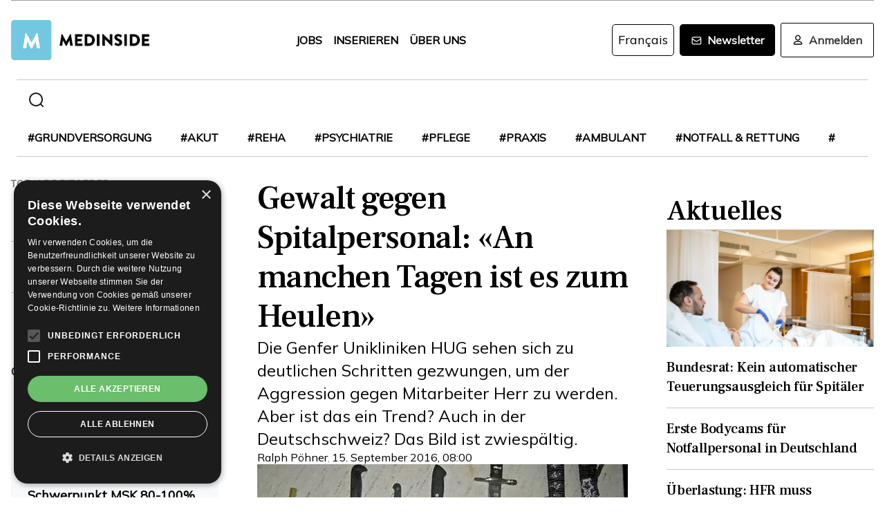

--- FILE ---
content_type: text/html; charset=utf-8
request_url: https://www.medinside.ch/post/spital-gewalt-aggression-deeskalation-notfall-belaestigungen
body_size: 31346
content:
<!DOCTYPE html><html lang="de"><head><meta charSet="utf-8"/><meta name="viewport" content="width=device-width"/><title>Gewalt gegen Spitalpersonal: «An manchen Tagen ist es zum Heulen»</title><meta name="description" content="Die Genfer Unikliniken HUG sehen sich zu deutlichen Schritten gezwungen, um der Aggression gegen Mitarbeiter Herr zu werden. Aber ist das ein Trend? Auch in der Deutschschweiz? Das Bild ist zwiespältig."/><link rel="canonical" href="https://www.medinside.ch/de/post/spital-gewalt-aggression-deeskalation-notfall-belaestigungen"/><meta property="og:title" content="Gewalt gegen Spitalpersonal: «An manchen Tagen ist es zum Heulen»"/><meta property="og:image" content="https://res.cloudinary.com/deep-impact-ag/image/upload/c_fill,w_1200,dpr_1/q_auto/fl_progressive/f_auto/v1473922790/medinside/HUG_Violence2"/><meta property="og:description" content="Die Genfer Unikliniken HUG sehen sich zu deutlichen Schritten gezwungen, um der Aggression gegen Mitarbeiter Herr zu werden. Aber ist das ein Trend? Auch in der Deutschschweiz? Das Bild ist zwiespältig."/><meta property="og:type" content="Article"/><meta name="next-head-count" content="9"/><link rel="preconnect" href="https://res.cloudinary.com"/><link rel="preconnect" href="https://fonts.gstatic.com"/><link rel="shortcut icon" type="image/x-icon" href="https://res.cloudinary.com/deep-impact-ag/image/upload/v1649238138/medinside/favicon-32x32.png"/><link rel="icon" sizes="192x192" href="https://res.cloudinary.com/deep-impact-ag/image/upload/v1649238138/medinside/favicon-32x32.png"/><link rel="apple-touch-icon" href="https://res.cloudinary.com/deep-impact-ag/image/upload/v1649238138/medinside/favicon-32x32.png"/><meta http-equiv="X-UA-Compatible" content="IE=edge"/><meta name="mobile-web-app-capable" content="yes"/><meta name="apple-mobile-web-app-status-bar-style" content="black"/><meta name="theme-color" content="#000000"/><meta name="msapplication-navbutton-color" content="#000000"/><meta name="apple-mobile-web-app-status-bar-style" content="#000000"/><link rel="preconnect" href="https://fonts.googleapis.com"/><link rel="preconnect" href="https://fonts.gstatic.com"/><script>(function(w,d,s,l,i){w[l]=w[l]||[];w[l].push({'gtm.start':
		new Date().getTime(),event:'gtm.js'});var f=d.getElementsByTagName(s)[0],
		j=d.createElement(s),dl=l!='dataLayer'?'&l='+l:'';j.async=true;j.src=
		'https://www.googletagmanager.com/gtm.js?id='+i+dl;f.parentNode.insertBefore(j,f);
		})(window,document,'script','dataLayer','GTM-KRHD8R');</script><noscript><iframe title="GTM" src="https://www.googletagmanager.com/ns.html?id=GTM-KRHD8R" height="0" width="0" style="display:none;visibility:hidden"></iframe></noscript><style data-emotion="css-global h8oq24">html{line-height:1.15;-webkit-text-size-adjust:100%;}body{margin:0;}main{display:block;}h1{font-size:2em;margin:0.67em 0;}hr{box-sizing:content-box;height:0;overflow:visible;}pre{font-family:monospace,monospace;font-size:1em;}a{background-color:transparent;}abbr[title]{border-bottom:none;-webkit-text-decoration:underline;text-decoration:underline;-webkit-text-decoration:underline dotted;text-decoration:underline dotted;}b,strong{font-weight:bolder;}code,kbd,samp{font-family:monospace,monospace;font-size:1em;}small{font-size:80%;}sub,sup{font-size:75%;line-height:0;position:relative;vertical-align:baseline;}sub{bottom:-0.25em;}sup{top:-0.5em;}img{border-style:none;}button,input,optgroup,select,textarea{font-family:inherit;font-size:100%;line-height:1.15;margin:0;}button,input{overflow:visible;}button,select{text-transform:none;}button,[type="button"],[type="reset"],[type="submit"]{-webkit-appearance:button;}button::-moz-focus-inner,[type="button"]::-moz-focus-inner,[type="reset"]::-moz-focus-inner,[type="submit"]::-moz-focus-inner{border-style:none;padding:0;}button:-moz-focusring,[type="button"]:-moz-focusring,[type="reset"]:-moz-focusring,[type="submit"]:-moz-focusring{outline:1px dotted ButtonText;}fieldset{padding:0.35em 0.75em 0.625em;}legend{box-sizing:border-box;color:inherit;display:table;max-width:100%;padding:0;white-space:normal;}progress{vertical-align:baseline;}textarea{overflow:auto;}[type="checkbox"],[type="radio"]{box-sizing:border-box;padding:0;}[type="number"]::-webkit-inner-spin-button,[type="number"]::-webkit-outer-spin-button{height:auto;}[type="search"]{-webkit-appearance:textfield;outline-offset:-2px;}[type="search"]::-webkit-search-decoration{-webkit-appearance:none;}::-webkit-file-upload-button{-webkit-appearance:button;font:inherit;}details{display:block;}summary{display:-webkit-box;display:-webkit-list-item;display:-ms-list-itembox;display:list-item;}template{display:none;}[hidden]{display:none;}.msg-alert{width:100%;}html,body{margin:0;padding:0;height:100%;}body{font-size-adjust:none;-moz-osx-font-smoothing:grayscale;-webkit-text-size-adjust:none;-webkit-font-smoothing:antialiased;font-family:'Mulish',sans-serif;font-size:16px;line-height:2rem;padding-top:0!important;color:#353532;}@media screen and (min-width: 992px){body{font-size:18px;line-height:2.125rem;padding-top:0!important;}}#__next{position:relative;}body.react-modal-open{overflow:hidden;}*{box-sizing:border-box;}*::selection{background:#353532;color:#F8F8F8;}a,button{cursor:pointer;outline:none;-webkit-text-decoration:none;text-decoration:none;-webkit-transition:all 0.3s ease;transition:all 0.3s ease;}a{color:#000000;}@media (hover:hover){a:hover{color:#3295B1;}}figure{margin:0;}hr{border:none;border-bottom:solid 1px #cbc9c9;margin:20px 0;}fieldset{-webkit-appearance:none;-moz-appearance:none;-ms-appearance:none;appearance:none;border:none;}img,svg{-webkit-transition:all 0.3s ease;transition:all 0.3s ease;vertical-align:middle;}img *,svg *{-webkit-transition:all 0.3s ease;transition:all 0.3s ease;}img{display:block;max-width:100%;width:100%;}strong,b{font-weight:700;}h1,h2,h3,h4,h5,h6{margin:0;padding:0;}h1{font-size:24px;line-height:30px;font-family:'Frank Ruhl Libre',serif;}@media screen and (min-width: 992px){h1{font-size:40px;line-height:120%;}}h2{font-size:20px;line-height:28px;font-family:'Frank Ruhl Libre',serif;}@media screen and (min-width: 992px){h2{font-size:32px;line-height:120%;}}h3{font-size:23px;line-height:26px;font-family:'Frank Ruhl Libre',serif;}@media screen and (min-width: 992px){h3{font-size:28px;line-height:120%;}}h4{font-size:20px;line-height:24px;font-family:'Frank Ruhl Libre',serif;}@media screen and (min-width: 992px){h4{font-size:22px;line-height:130%;}}h5{font-size:14px;line-height:22px;font-family:'Frank Ruhl Libre',serif;}@media screen and (min-width: 992px){h5{font-size:18px;line-height:130%;}}h6{font-size:12px;line-height:20px;font-family:'Frank Ruhl Libre',serif;}@media screen and (min-width: 992px){h6{font-size:14px;line-height:130%;}}.ReactCrop__image{max-height:initial!important;}.CookieDeclaration{display:none;}</style><script type="text/javascript" src="//cdn.cookie-script.com/s/df0a8aa12bff3aff8654f7f2454e39f4.js"></script><script async="" src="https://pagead2.googlesyndication.com/pagead/js/adsbygoogle.js?client=ca-pub-9699499042335755" crossorigin="anonymous"></script><link rel="preconnect" href="https://fonts.gstatic.com" crossorigin /><link rel="preload" href="/_next/static/css/6d530d6069fd563f.css" as="style"/><link rel="stylesheet" href="/_next/static/css/6d530d6069fd563f.css" data-n-g=""/><noscript data-n-css=""></noscript><script defer="" nomodule="" src="/_next/static/chunks/polyfills-c67a75d1b6f99dc8.js"></script><script src="/_next/static/chunks/webpack-09300144afa78643.js" defer=""></script><script src="/_next/static/chunks/framework-bb5c596eafb42b22.js" defer=""></script><script src="/_next/static/chunks/main-ff72eaad181f41e6.js" defer=""></script><script src="/_next/static/chunks/pages/_app-fbf7f59e08b13c6f.js" defer=""></script><script src="/_next/static/chunks/519-a656da336496559c.js" defer=""></script><script src="/_next/static/chunks/54-1d80cb230948e008.js" defer=""></script><script src="/_next/static/chunks/806-05c3bbdec0d694b2.js" defer=""></script><script src="/_next/static/chunks/755-9b9a568eccad0ce7.js" defer=""></script><script src="/_next/static/chunks/407-1fb94f97d8f30727.js" defer=""></script><script src="/_next/static/chunks/473-e5347b62cd01ec58.js" defer=""></script><script src="/_next/static/chunks/118-3344730a0bb356ac.js" defer=""></script><script src="/_next/static/chunks/pages/%5B...alias%5D-5f8d2e404bdd5757.js" defer=""></script><script src="/_next/static/R52KDBVLbGQf4K62SWK-g/_buildManifest.js" defer=""></script><script src="/_next/static/R52KDBVLbGQf4K62SWK-g/_ssgManifest.js" defer=""></script><style data-href="https://fonts.googleapis.com/css2?family=Frank+Ruhl+Libre:wght@400;500;700&display=swap">@font-face{font-family:'Frank Ruhl Libre';font-style:normal;font-weight:400;font-display:swap;src:url(https://fonts.gstatic.com/l/font?kit=j8_96_fAw7jrcalD7oKYNX0QfAnPcbzNEEB7OoicBw7FYVqT&skey=f32d6e63ec16a834&v=v23) format('woff')}@font-face{font-family:'Frank Ruhl Libre';font-style:normal;font-weight:500;font-display:swap;src:url(https://fonts.gstatic.com/l/font?kit=j8_96_fAw7jrcalD7oKYNX0QfAnPcbzNEEB7OoicBw73YVqT&skey=f32d6e63ec16a834&v=v23) format('woff')}@font-face{font-family:'Frank Ruhl Libre';font-style:normal;font-weight:700;font-display:swap;src:url(https://fonts.gstatic.com/l/font?kit=j8_96_fAw7jrcalD7oKYNX0QfAnPcbzNEEB7OoicBw4iZlqT&skey=f32d6e63ec16a834&v=v23) format('woff')}@font-face{font-family:'Frank Ruhl Libre';font-style:normal;font-weight:400;font-display:swap;src:url(https://fonts.gstatic.com/s/frankruhllibre/v23/j8_w6_fAw7jrcalD7oKYNX0QfAnPW7Ll4brkiY-xBg.woff2) format('woff2');unicode-range:U+0307-0308,U+0590-05FF,U+200C-2010,U+20AA,U+25CC,U+FB1D-FB4F}@font-face{font-family:'Frank Ruhl Libre';font-style:normal;font-weight:400;font-display:swap;src:url(https://fonts.gstatic.com/s/frankruhllibre/v23/j8_w6_fAw7jrcalD7oKYNX0QfAnPW77l4brkiY-xBg.woff2) format('woff2');unicode-range:U+0100-02BA,U+02BD-02C5,U+02C7-02CC,U+02CE-02D7,U+02DD-02FF,U+0304,U+0308,U+0329,U+1D00-1DBF,U+1E00-1E9F,U+1EF2-1EFF,U+2020,U+20A0-20AB,U+20AD-20C0,U+2113,U+2C60-2C7F,U+A720-A7FF}@font-face{font-family:'Frank Ruhl Libre';font-style:normal;font-weight:400;font-display:swap;src:url(https://fonts.gstatic.com/s/frankruhllibre/v23/j8_w6_fAw7jrcalD7oKYNX0QfAnPW7Dl4brkiY8.woff2) format('woff2');unicode-range:U+0000-00FF,U+0131,U+0152-0153,U+02BB-02BC,U+02C6,U+02DA,U+02DC,U+0304,U+0308,U+0329,U+2000-206F,U+20AC,U+2122,U+2191,U+2193,U+2212,U+2215,U+FEFF,U+FFFD}@font-face{font-family:'Frank Ruhl Libre';font-style:normal;font-weight:500;font-display:swap;src:url(https://fonts.gstatic.com/s/frankruhllibre/v23/j8_w6_fAw7jrcalD7oKYNX0QfAnPW7Ll4brkiY-xBg.woff2) format('woff2');unicode-range:U+0307-0308,U+0590-05FF,U+200C-2010,U+20AA,U+25CC,U+FB1D-FB4F}@font-face{font-family:'Frank Ruhl Libre';font-style:normal;font-weight:500;font-display:swap;src:url(https://fonts.gstatic.com/s/frankruhllibre/v23/j8_w6_fAw7jrcalD7oKYNX0QfAnPW77l4brkiY-xBg.woff2) format('woff2');unicode-range:U+0100-02BA,U+02BD-02C5,U+02C7-02CC,U+02CE-02D7,U+02DD-02FF,U+0304,U+0308,U+0329,U+1D00-1DBF,U+1E00-1E9F,U+1EF2-1EFF,U+2020,U+20A0-20AB,U+20AD-20C0,U+2113,U+2C60-2C7F,U+A720-A7FF}@font-face{font-family:'Frank Ruhl Libre';font-style:normal;font-weight:500;font-display:swap;src:url(https://fonts.gstatic.com/s/frankruhllibre/v23/j8_w6_fAw7jrcalD7oKYNX0QfAnPW7Dl4brkiY8.woff2) format('woff2');unicode-range:U+0000-00FF,U+0131,U+0152-0153,U+02BB-02BC,U+02C6,U+02DA,U+02DC,U+0304,U+0308,U+0329,U+2000-206F,U+20AC,U+2122,U+2191,U+2193,U+2212,U+2215,U+FEFF,U+FFFD}@font-face{font-family:'Frank Ruhl Libre';font-style:normal;font-weight:700;font-display:swap;src:url(https://fonts.gstatic.com/s/frankruhllibre/v23/j8_w6_fAw7jrcalD7oKYNX0QfAnPW7Ll4brkiY-xBg.woff2) format('woff2');unicode-range:U+0307-0308,U+0590-05FF,U+200C-2010,U+20AA,U+25CC,U+FB1D-FB4F}@font-face{font-family:'Frank Ruhl Libre';font-style:normal;font-weight:700;font-display:swap;src:url(https://fonts.gstatic.com/s/frankruhllibre/v23/j8_w6_fAw7jrcalD7oKYNX0QfAnPW77l4brkiY-xBg.woff2) format('woff2');unicode-range:U+0100-02BA,U+02BD-02C5,U+02C7-02CC,U+02CE-02D7,U+02DD-02FF,U+0304,U+0308,U+0329,U+1D00-1DBF,U+1E00-1E9F,U+1EF2-1EFF,U+2020,U+20A0-20AB,U+20AD-20C0,U+2113,U+2C60-2C7F,U+A720-A7FF}@font-face{font-family:'Frank Ruhl Libre';font-style:normal;font-weight:700;font-display:swap;src:url(https://fonts.gstatic.com/s/frankruhllibre/v23/j8_w6_fAw7jrcalD7oKYNX0QfAnPW7Dl4brkiY8.woff2) format('woff2');unicode-range:U+0000-00FF,U+0131,U+0152-0153,U+02BB-02BC,U+02C6,U+02DA,U+02DC,U+0304,U+0308,U+0329,U+2000-206F,U+20AC,U+2122,U+2191,U+2193,U+2212,U+2215,U+FEFF,U+FFFD}</style><style data-href="https://fonts.googleapis.com/css2?family=Mulish:ital,wght@0,200;0,400;1,200&display=swap">@font-face{font-family:'Mulish';font-style:italic;font-weight:200;font-display:swap;src:url(https://fonts.gstatic.com/l/font?kit=1Ptwg83HX_SGhgqk2hAjQlW_mEuZ0FsSqeOvHQ&skey=12f3c822011b7b1c&v=v18) format('woff')}@font-face{font-family:'Mulish';font-style:normal;font-weight:200;font-display:swap;src:url(https://fonts.gstatic.com/l/font?kit=1Ptyg83HX_SGhgqO0yLcmjzUAuWexRNRwaM&skey=9f5b077cc22e75c7&v=v18) format('woff')}@font-face{font-family:'Mulish';font-style:normal;font-weight:400;font-display:swap;src:url(https://fonts.gstatic.com/l/font?kit=1Ptyg83HX_SGhgqO0yLcmjzUAuWexZNRwaM&skey=9f5b077cc22e75c7&v=v18) format('woff')}@font-face{font-family:'Mulish';font-style:italic;font-weight:200;font-display:swap;src:url(https://fonts.gstatic.com/l/font?kit=1Ptwg83HX_SGhgqk2hAjQlW_mEuZ0FsSqeOfFJQ8DzNVwd6kWSA&skey=12f3c822011b7b1c&v=v18) format('woff');unicode-range:U+0460-052F,U+1C80-1C8A,U+20B4,U+2DE0-2DFF,U+A640-A69F,U+FE2E-FE2F}@font-face{font-family:'Mulish';font-style:italic;font-weight:200;font-display:swap;src:url(https://fonts.gstatic.com/l/font?kit=1Ptwg83HX_SGhgqk2hAjQlW_mEuZ0FsSqeOfHZQ8DzNVwd6kWSA&skey=12f3c822011b7b1c&v=v18) format('woff');unicode-range:U+0301,U+0400-045F,U+0490-0491,U+04B0-04B1,U+2116}@font-face{font-family:'Mulish';font-style:italic;font-weight:200;font-display:swap;src:url(https://fonts.gstatic.com/l/font?kit=1Ptwg83HX_SGhgqk2hAjQlW_mEuZ0FsSqeOfFpQ8DzNVwd6kWSA&skey=12f3c822011b7b1c&v=v18) format('woff');unicode-range:U+0102-0103,U+0110-0111,U+0128-0129,U+0168-0169,U+01A0-01A1,U+01AF-01B0,U+0300-0301,U+0303-0304,U+0308-0309,U+0323,U+0329,U+1EA0-1EF9,U+20AB}@font-face{font-family:'Mulish';font-style:italic;font-weight:200;font-display:swap;src:url(https://fonts.gstatic.com/l/font?kit=1Ptwg83HX_SGhgqk2hAjQlW_mEuZ0FsSqeOfF5Q8DzNVwd6kWSA&skey=12f3c822011b7b1c&v=v18) format('woff');unicode-range:U+0100-02BA,U+02BD-02C5,U+02C7-02CC,U+02CE-02D7,U+02DD-02FF,U+0304,U+0308,U+0329,U+1D00-1DBF,U+1E00-1E9F,U+1EF2-1EFF,U+2020,U+20A0-20AB,U+20AD-20C0,U+2113,U+2C60-2C7F,U+A720-A7FF}@font-face{font-family:'Mulish';font-style:italic;font-weight:200;font-display:swap;src:url(https://fonts.gstatic.com/l/font?kit=1Ptwg83HX_SGhgqk2hAjQlW_mEuZ0FsSqeOfGZQ8DzNVwd6k&skey=12f3c822011b7b1c&v=v18) format('woff');unicode-range:U+0000-00FF,U+0131,U+0152-0153,U+02BB-02BC,U+02C6,U+02DA,U+02DC,U+0304,U+0308,U+0329,U+2000-206F,U+20AC,U+2122,U+2191,U+2193,U+2212,U+2215,U+FEFF,U+FFFD}@font-face{font-family:'Mulish';font-style:normal;font-weight:200;font-display:swap;src:url(https://fonts.gstatic.com/s/mulish/v18/1Ptvg83HX_SGhgqk0gotYKNnBcif.woff2) format('woff2');unicode-range:U+0460-052F,U+1C80-1C8A,U+20B4,U+2DE0-2DFF,U+A640-A69F,U+FE2E-FE2F}@font-face{font-family:'Mulish';font-style:normal;font-weight:200;font-display:swap;src:url(https://fonts.gstatic.com/s/mulish/v18/1Ptvg83HX_SGhgqk2wotYKNnBcif.woff2) format('woff2');unicode-range:U+0301,U+0400-045F,U+0490-0491,U+04B0-04B1,U+2116}@font-face{font-family:'Mulish';font-style:normal;font-weight:200;font-display:swap;src:url(https://fonts.gstatic.com/s/mulish/v18/1Ptvg83HX_SGhgqk0AotYKNnBcif.woff2) format('woff2');unicode-range:U+0102-0103,U+0110-0111,U+0128-0129,U+0168-0169,U+01A0-01A1,U+01AF-01B0,U+0300-0301,U+0303-0304,U+0308-0309,U+0323,U+0329,U+1EA0-1EF9,U+20AB}@font-face{font-family:'Mulish';font-style:normal;font-weight:200;font-display:swap;src:url(https://fonts.gstatic.com/s/mulish/v18/1Ptvg83HX_SGhgqk0QotYKNnBcif.woff2) format('woff2');unicode-range:U+0100-02BA,U+02BD-02C5,U+02C7-02CC,U+02CE-02D7,U+02DD-02FF,U+0304,U+0308,U+0329,U+1D00-1DBF,U+1E00-1E9F,U+1EF2-1EFF,U+2020,U+20A0-20AB,U+20AD-20C0,U+2113,U+2C60-2C7F,U+A720-A7FF}@font-face{font-family:'Mulish';font-style:normal;font-weight:200;font-display:swap;src:url(https://fonts.gstatic.com/s/mulish/v18/1Ptvg83HX_SGhgqk3wotYKNnBQ.woff2) format('woff2');unicode-range:U+0000-00FF,U+0131,U+0152-0153,U+02BB-02BC,U+02C6,U+02DA,U+02DC,U+0304,U+0308,U+0329,U+2000-206F,U+20AC,U+2122,U+2191,U+2193,U+2212,U+2215,U+FEFF,U+FFFD}@font-face{font-family:'Mulish';font-style:normal;font-weight:400;font-display:swap;src:url(https://fonts.gstatic.com/s/mulish/v18/1Ptvg83HX_SGhgqk0gotYKNnBcif.woff2) format('woff2');unicode-range:U+0460-052F,U+1C80-1C8A,U+20B4,U+2DE0-2DFF,U+A640-A69F,U+FE2E-FE2F}@font-face{font-family:'Mulish';font-style:normal;font-weight:400;font-display:swap;src:url(https://fonts.gstatic.com/s/mulish/v18/1Ptvg83HX_SGhgqk2wotYKNnBcif.woff2) format('woff2');unicode-range:U+0301,U+0400-045F,U+0490-0491,U+04B0-04B1,U+2116}@font-face{font-family:'Mulish';font-style:normal;font-weight:400;font-display:swap;src:url(https://fonts.gstatic.com/s/mulish/v18/1Ptvg83HX_SGhgqk0AotYKNnBcif.woff2) format('woff2');unicode-range:U+0102-0103,U+0110-0111,U+0128-0129,U+0168-0169,U+01A0-01A1,U+01AF-01B0,U+0300-0301,U+0303-0304,U+0308-0309,U+0323,U+0329,U+1EA0-1EF9,U+20AB}@font-face{font-family:'Mulish';font-style:normal;font-weight:400;font-display:swap;src:url(https://fonts.gstatic.com/s/mulish/v18/1Ptvg83HX_SGhgqk0QotYKNnBcif.woff2) format('woff2');unicode-range:U+0100-02BA,U+02BD-02C5,U+02C7-02CC,U+02CE-02D7,U+02DD-02FF,U+0304,U+0308,U+0329,U+1D00-1DBF,U+1E00-1E9F,U+1EF2-1EFF,U+2020,U+20A0-20AB,U+20AD-20C0,U+2113,U+2C60-2C7F,U+A720-A7FF}@font-face{font-family:'Mulish';font-style:normal;font-weight:400;font-display:swap;src:url(https://fonts.gstatic.com/s/mulish/v18/1Ptvg83HX_SGhgqk3wotYKNnBQ.woff2) format('woff2');unicode-range:U+0000-00FF,U+0131,U+0152-0153,U+02BB-02BC,U+02C6,U+02DA,U+02DC,U+0304,U+0308,U+0329,U+2000-206F,U+20AC,U+2122,U+2191,U+2193,U+2212,U+2215,U+FEFF,U+FFFD}</style></head><body><div id="__next" data-reactroot=""><style data-emotion="css w7o9c1">.css-w7o9c1{display:-webkit-box;display:-webkit-flex;display:-ms-flexbox;display:flex;position:fixed;z-index:1200;left:0;right:0;width:-webkit-fit-content;width:-moz-fit-content;width:fit-content;margin:0 16px;top:80px;border-radius:5px;font-size:16px;padding:16px 24px;line-height:19px;color:white;font-weight:700;-webkit-transform:translateY(-200px);-moz-transform:translateY(-200px);-ms-transform:translateY(-200px);transform:translateY(-200px);-webkit-transition:-webkit-transform 0.3s ease-in-out;transition:transform 0.3s ease-in-out;font-family:'Mulish',sans-serif;}@media screen and (min-width: 768px){.css-w7o9c1{margin:0 auto;}}.css-w7o9c1 button{background:transparent;border:none;padding:0;margin:0;font-size:40px;line-height:19px;color:white;margin-left:16px;}.css-w7o9c1 button:focus{outline:none;}</style><div class="css-w7o9c1"><button type="button">×</button></div><style data-emotion="css 1pceypv">.css-1pceypv{display:none;}@media screen and (min-width: 768px){.css-1pceypv{display:block;}}</style><style data-emotion="css eij3av">.css-eij3av{width:100%;max-width:1440px;padding:0 16px;margin:0 auto;display:none;}@media screen and (min-width: 1920px){.css-eij3av{padding:0 24px;}}@media screen and (min-width: 768px){.css-eij3av{display:block;}}</style><section class="css-eij3av"><style data-emotion="css 112jzao">.css-112jzao{height:1px;background:#9C9C9D;margin:0;border:none;}</style><hr class="css-112jzao"/></section><style data-emotion="css e9bpt7">.css-e9bpt7{position:-webkit-sticky;position:sticky;top:-66px;right:0;bottom:0;left:0;display:grid;grid-auto-flow:row;background:white;z-index:200;-webkit-transition:all 0.3s ease;transition:all 0.3s ease;}@media screen and (min-width: 768px){.css-e9bpt7{gap:24px;padding:24px 0 0;top:-110px;right:0;bottom:0;left:0;}}</style><nav class="css-e9bpt7"><style data-emotion="css 13gd0wf">.css-13gd0wf{display:-webkit-box;display:-webkit-flex;display:-ms-flexbox;display:flex;-webkit-flex-direction:row;-ms-flex-direction:row;flex-direction:row;-webkit-box-pack:justify;-webkit-justify-content:space-between;justify-content:space-between;-webkit-align-items:center;-webkit-box-align:center;-ms-flex-align:center;align-items:center;width:100%;padding:4px 16px;height:auto;}</style><style data-emotion="css wthh9e">.css-wthh9e{width:100%;max-width:1440px;padding:0 16px;margin:0 auto;display:-webkit-box;display:-webkit-flex;display:-ms-flexbox;display:flex;-webkit-flex-direction:row;-ms-flex-direction:row;flex-direction:row;-webkit-box-pack:justify;-webkit-justify-content:space-between;justify-content:space-between;-webkit-align-items:center;-webkit-box-align:center;-ms-flex-align:center;align-items:center;width:100%;padding:4px 16px;height:auto;}@media screen and (min-width: 1920px){.css-wthh9e{padding:0 24px;}}</style><section class="css-wthh9e"><section class="css-0"><a href="/"><style data-emotion="css 2uxsj8">.css-2uxsj8{max-width:150px;}@media screen and (min-width: 768px){.css-2uxsj8{max-width:initial;}}</style><svg width="201" height="58" viewBox="0 0 201 58" fill="none" xmlns="http://www.w3.org/2000/svg" class="css-2uxsj8"><g clip-path="url(#clip0_576_905)"><path d="M4.63306 -0.184067H53.7894C56.3383 -0.184067 58.3409 1.82234 58.3409 4.37594V53.6241C58.3409 56.1777 56.3383 58.1841 53.7894 58.1841H4.63306C2.08421 58.1841 0.081543 56.1777 0.081543 53.6241V4.37594C0.081543 1.91354 2.08421 -0.184067 4.63306 -0.184067Z" fill="#73C8E1"></path><path d="M72.9968 20.6648C72.9968 20.4824 73.2699 20.3 73.452 20.3H73.8161C73.9071 20.3 74.1802 20.3912 74.1802 20.5736L79.7331 30.9704H79.8241L85.3769 20.5736C85.468 20.3912 85.65 20.3 85.741 20.3H86.1052C86.2872 20.3 86.4693 20.4824 86.5603 20.6648L89.2912 36.8072C89.3823 37.0808 89.1092 37.3544 88.8361 37.3544H86.0141C85.8321 37.3544 85.559 37.172 85.559 36.9896L84.4666 29.6024H84.3756L80.3703 37.3544C80.2792 37.5368 80.0972 37.628 80.0061 37.628H79.551C79.3689 37.628 79.1869 37.5368 79.1869 37.3544L75.0905 29.6024H74.9995L73.9981 36.9896C73.9981 37.172 73.8161 37.3544 73.543 37.3544H70.7211C70.448 37.3544 70.1749 37.172 70.2659 36.8072L72.9968 20.6648Z" fill="#060606"></path><path d="M92.3862 21.0296C92.3862 20.756 92.5683 20.5736 92.8414 20.5736H102.764C103.037 20.5736 103.219 20.756 103.219 21.0296V23.6744C103.219 23.948 103.037 24.1304 102.764 24.1304H96.1185V27.14H101.58C101.853 27.14 102.035 27.3224 102.035 27.596V30.2408C102.035 30.5144 101.853 30.6968 101.58 30.6968H96.1185V33.98H102.764C103.037 33.98 103.219 34.1624 103.219 34.436V37.0808C103.219 37.3544 103.037 37.5368 102.764 37.5368H92.8414C92.5683 37.5368 92.3862 37.3544 92.3862 37.0808V21.0296Z" fill="#060606"></path><path d="M106.496 21.0296C106.496 20.756 106.678 20.5736 106.951 20.5736H112.777C117.419 20.5736 121.243 24.3128 121.243 28.964C121.243 33.6152 117.419 37.4456 112.777 37.4456H106.951C106.678 37.4456 106.496 37.2632 106.496 36.9896V21.0296ZM112.504 33.7976C115.235 33.7976 117.146 31.7 117.146 28.8728C117.146 26.1368 115.144 24.0392 112.504 24.0392H110.228V33.7976H112.504Z" fill="#060606"></path><path d="M124.065 21.0296C124.065 20.756 124.247 20.5736 124.52 20.5736H127.433C127.706 20.5736 127.888 20.756 127.888 21.0296V36.9896C127.888 37.2632 127.706 37.4456 127.433 37.4456H124.52C124.247 37.4456 124.065 37.2632 124.065 36.9896V21.0296Z" fill="#060606"></path><path d="M131.984 20.756C131.984 20.4824 132.166 20.3 132.44 20.3H133.077L142.635 29.5112V20.9384C142.635 20.6648 142.817 20.4824 143.09 20.4824H146.003C146.276 20.4824 146.458 20.6648 146.458 20.9384V37.0808C146.458 37.3544 146.276 37.5368 146.003 37.5368H145.639C145.548 37.5368 145.366 37.4456 145.366 37.4456L135.808 27.9608V36.8984C135.808 37.172 135.626 37.3544 135.352 37.3544H132.531C132.257 37.3544 132.075 37.172 132.075 36.8984L131.984 20.756Z" fill="#060606"></path><path d="M149.644 35.0744L150.737 33.068C150.919 32.7944 151.374 32.7944 151.556 32.8856C151.647 32.9768 153.376 34.2536 154.924 34.2536C155.925 34.2536 156.563 33.6152 156.563 32.7944C156.563 31.7912 155.743 30.9704 154.105 30.332C152.011 29.5112 149.462 27.8696 149.462 25.0424C149.462 22.6712 151.283 20.3 155.015 20.3C157.473 20.3 159.475 21.5768 160.113 22.124C160.386 22.3064 160.386 22.7624 160.295 22.8536L159.111 24.6776C158.929 24.9512 158.474 25.1336 158.292 24.9512C158.11 24.86 156.289 23.492 154.833 23.492C154.014 23.492 153.285 24.0392 153.285 24.6776C153.285 25.5896 154.014 26.228 155.925 27.0488C157.837 27.7784 160.75 29.2376 160.75 32.5208C160.75 34.9832 158.656 37.5368 155.106 37.5368C152.011 37.5368 150.281 36.26 149.735 35.7128C149.462 35.5304 149.371 35.4392 149.644 35.0744Z" fill="#060606"></path><path d="M163.754 21.0296C163.754 20.756 163.936 20.5736 164.209 20.5736H167.122C167.395 20.5736 167.577 20.756 167.577 21.0296V36.9896C167.577 37.2632 167.395 37.4456 167.122 37.4456H164.209C163.936 37.4456 163.754 37.2632 163.754 36.9896V21.0296Z" fill="#060606"></path><path d="M171.674 21.0296C171.674 20.756 171.856 20.5736 172.129 20.5736H177.955C182.597 20.5736 186.42 24.3128 186.42 28.964C186.42 33.6152 182.597 37.4456 177.955 37.4456H172.129C171.856 37.4456 171.674 37.2632 171.674 36.9896V21.0296ZM177.682 33.7976C180.412 33.7976 182.324 31.7 182.324 28.8728C182.324 26.1368 180.321 24.0392 177.682 24.0392H175.406V33.7976H177.682Z" fill="#060606"></path><path d="M189.242 21.0296C189.242 20.756 189.424 20.5736 189.698 20.5736H199.62C199.893 20.5736 200.075 20.756 200.075 21.0296V23.6744C200.075 23.948 199.893 24.1304 199.62 24.1304H192.975V27.14H198.436C198.71 27.14 198.892 27.3224 198.892 27.596V30.2408C198.892 30.5144 198.71 30.6968 198.436 30.6968H192.975V33.98H199.62C199.893 33.98 200.075 34.1624 200.075 34.436V37.0808C200.075 37.3544 199.893 37.5368 199.62 37.5368H189.698C189.424 37.5368 189.242 37.3544 189.242 37.0808V21.0296Z" fill="#060606"></path><path d="M20.7454 19.424C20.7454 19.1504 21.0185 18.968 21.2916 18.968H21.7467C21.9288 18.968 22.2019 19.0592 22.2929 19.2416L29.4843 32.648H29.5753L36.7667 19.2416C36.8577 19.0592 37.1308 18.968 37.3129 18.968H37.768C38.0411 18.968 38.3142 19.1504 38.3142 19.424L41.7734 40.2176C41.8644 40.5824 41.5913 40.856 41.2272 40.856H37.586C37.3129 40.856 37.0398 40.5824 37.0398 40.4L35.6743 30.824H35.5833L30.3946 40.856C30.3036 41.0384 30.0305 41.2208 29.8484 41.2208H29.3022C29.1202 41.2208 28.8471 41.0384 28.7561 40.856L23.5673 30.824H23.4763L22.1108 40.4C22.1108 40.6736 21.8377 40.856 21.5647 40.856H17.9234C17.5593 40.856 17.2862 40.5824 17.3773 40.2176L20.7454 19.424Z" fill="white"></path></g><defs><clipPath id="clip0_576_905"><rect width="200.583" height="58" fill="white"></rect></clipPath></defs></svg></a></section><section class="css-0"><style data-emotion="css yxfnx6">.css-yxfnx6{display:none;position:fixed;top:60px;right:0;bottom:0;left:0;height:calc(100vh - 60px);margin:0;list-style:none;padding:24px 16px;grid-auto-flow:row;gap:24px;background:white;z-index:20;overflow:scroll;-ms-overflow-style:none;scrollbar-width:none;}.css-yxfnx6::-webkit-scrollbar{display:none;}@media screen and (min-width: 768px){.css-yxfnx6{top:106;right:0;bottom:0;left:0;height:calc(100vh - 106px);overflow:visible;}}@media screen and (min-width: 992px){.css-yxfnx6{-webkit-align-items:center;-webkit-box-align:center;-ms-flex-align:center;align-items:center;position:relative;top:0;right:0;bottom:0;left:0;display:-webkit-box;display:-webkit-flex;display:-ms-flexbox;display:flex;-webkit-flex-direction:row;-ms-flex-direction:row;flex-direction:row;-webkit-column-gap:24px;column-gap:24px;padding:0 24px;margin:0;height:auto;background:transparent;}}</style><ul class="css-yxfnx6"><style data-emotion="css vqtjk5">.css-vqtjk5{font-family:'Mulish',sans-serif;}@media screen and (min-width: 576px){.css-vqtjk5{padding:0 8px;}}@media screen and (min-width: 992px){.css-vqtjk5{display:none;}}</style><li class="css-vqtjk5">Menü</li><style data-emotion="css 1szmm6u">.css-1szmm6u{display:-webkit-box;display:-webkit-flex;display:-ms-flexbox;display:flex;-webkit-flex-direction:column;-ms-flex-direction:column;flex-direction:column;color:black;}</style><li class="css-1szmm6u"><style data-emotion="css p6ud4j">.css-p6ud4j{-webkit-appearance:none;-moz-appearance:none;-ms-appearance:none;appearance:none;background:transparent;border:none;margin:0;padding:0;font-family:'Mulish',sans-serif;font-style:normal;font-weight:bold;font-size:16px;line-height:120%;text-transform:uppercase;color:black;opacity:1;width:100%;-webkit-align-items:center;-webkit-box-align:center;-ms-flex-align:center;align-items:center;display:-webkit-inline-box;display:-webkit-inline-flex;display:-ms-inline-flexbox;display:inline-flex;-webkit-flex-direction:row;-ms-flex-direction:row;flex-direction:row;}.css-p6ud4j>*:not(:first-of-type){margin-left:8px;}@media screen and (min-width: 576px){.css-p6ud4j{padding:0 8px;}}.css-p6ud4j>.caret{display:none;}@media screen and (min-width: 768px){.css-p6ud4j>.caret{display:block;width:8px;height:8px;-webkit-transition:-webkit-transform 0.3s ease-in-out;transition:transform 0.3s ease-in-out;-webkit-transform:rotate(0);-moz-transform:rotate(0);-ms-transform:rotate(0);transform:rotate(0);}}.css-p6ud4j>.icon{width:32px;height:32px;border-radius:50%;overflow:hidden;-webkit-flex-shrink:0;-ms-flex-negative:0;flex-shrink:0;}@media screen and (min-width: 576px){.css-p6ud4j>.icon{width:40px;height:40px;}}.css-p6ud4j:hover{color:black;opacity:0.8;}</style><a class="css-p6ud4j" target="_blank" href="https://medinside.jobs/">Jobs</a></li><li class="css-1szmm6u"><a class="css-p6ud4j" target="_blank" href="https://werbung.medinside.ch/">Inserieren</a></li><li class="css-1szmm6u"><a class="css-p6ud4j" href="/about">Über uns</a></li><style data-emotion="css 1ingssc">.css-1ingssc{font-family:'Mulish',sans-serif;}@media screen and (min-width: 576px){.css-1ingssc{padding:0 8px;}}@media screen and (min-width: 992px){.css-1ingssc{display:none;}}@media screen and (min-width: 992px){.css-1ingssc{display:none;}}</style><li class="css-1ingssc">Themen</li><style data-emotion="css 6vejpw">@media screen and (min-width: 992px){.css-6vejpw{display:none;}}</style><style data-emotion="css 1gj7r1p">.css-1gj7r1p{display:-webkit-box;display:-webkit-flex;display:-ms-flexbox;display:flex;-webkit-flex-direction:column;-ms-flex-direction:column;flex-direction:column;color:black;}@media screen and (min-width: 992px){.css-1gj7r1p{display:none;}}</style><li class="css-1gj7r1p"><a class="css-p6ud4j">structure.grundversorgung</a></li><li class="css-1gj7r1p"><a class="css-p6ud4j">structure.akut</a></li><li class="css-1gj7r1p"><a class="css-p6ud4j">structure.reha</a></li><li class="css-1gj7r1p"><a class="css-p6ud4j">structure.psychiatrie</a></li><li class="css-1gj7r1p"><a class="css-p6ud4j">structure.pflege</a></li><li class="css-1gj7r1p"><a class="css-p6ud4j">structure.praxis</a></li><li class="css-1gj7r1p"><a class="css-p6ud4j">structure.ambulant</a></li><li class="css-1gj7r1p"><a class="css-p6ud4j">structure.notfall &amp; rettung</a></li><li class="css-1gj7r1p"><a class="css-p6ud4j">structure.arbeitswelt</a></li><li class="css-1gj7r1p"><a class="css-p6ud4j">structure.aus- &amp; weiterbildung</a></li><li class="css-1gj7r1p"><a class="css-p6ud4j">structure.pharma</a></li><li class="css-1gj7r1p"><a class="css-p6ud4j">structure.versicherer</a></li><li class="css-1gj7r1p"><a class="css-p6ud4j">structure.politik</a></li><li class="css-1gj7r1p"><a class="css-p6ud4j">structure.digital &amp; ki</a></li><li class="css-1gj7r1p"><a class="css-p6ud4j">structure.trends</a></li><li class="css-1gj7r1p"><a class="css-p6ud4j">structure.recht</a></li></ul></section><style data-emotion="css 1xzq46p">.css-1xzq46p{display:grid;grid-auto-flow:column;height:100%;width:-webkit-fit-content;width:-moz-fit-content;width:fit-content;-webkit-align-items:center;-webkit-box-align:center;-ms-flex-align:center;align-items:center;gap:8px;}</style><section class="css-1xzq46p"><style data-emotion="css mke0aw">.css-mke0aw{display:block;}.css-mke0aw a{height:46px;display:block;border-radius:5px;}.css-mke0aw a span{line-height:40px;}</style><li class="css-mke0aw"><style data-emotion="css l623q2">.css-l623q2{color:black;opacity:1;border:1px solid black;padding:2px 8px;}</style><a class="css-l623q2" href="/fr"><style data-emotion="css 16dqia9">.css-16dqia9{display:inline;}@media screen and (min-width: 992px){.css-16dqia9{display:none;}}</style><span class="css-16dqia9">FR</span><style data-emotion="css 3h8m9y">.css-3h8m9y{display:none;}@media screen and (min-width: 992px){.css-3h8m9y{display:inline;}}</style><span class="css-3h8m9y">Français</span></a></li><style data-emotion="css mp0gfd">.css-mp0gfd{display:-webkit-inline-box;display:-webkit-inline-flex;display:-ms-inline-flexbox;display:inline-flex;-webkit-box-pack:center;-ms-flex-pack:center;-webkit-justify-content:center;justify-content:center;-webkit-align-items:center;-webkit-box-align:center;-ms-flex-align:center;align-items:center;-webkit-appearance:none;-moz-appearance:none;-ms-appearance:none;appearance:none;background:#000000;border:none;display:grid;grid-auto-flow:column;color:#F8F8F8;opacity:1;border-radius:5px;-webkit-transition:all 0.3s ease-in-out;transition:all 0.3s ease-in-out;font-size:0;padding:8px 14px;}.css-mp0gfd img{height:14px;}@media screen and (min-width: 992px){.css-mp0gfd{padding:12px 16px;gap:8px;font-style:normal;font-weight:600;font-size:16px;line-height:140%;width:auto;height:auto;}}.css-mp0gfd:hover{opacity:0.8;color:#F8F8F8;}</style><a href="/de/newsletter" type="button" class="css-mp0gfd"><img src="/assets/tenant/navigation/sr-email.svg" alt="user"/>Newsletter</a><style data-emotion="css 1osc3hw">.css-1osc3hw{color:transparent;-webkit-appearance:none;-moz-appearance:none;-ms-appearance:none;appearance:none;background:transparent;border:1px solid #000000;padding:12px;opacity:1;-webkit-transition:all 0.3s ease-in-out;transition:all 0.3s ease-in-out;font-size:0;line-height:0;border-radius:3px;display:grid;grid-auto-flow:column;-webkit-align-items:center;-webkit-box-align:center;-ms-flex-align:center;align-items:center;}.css-1osc3hw::after{display:none;}.css-1osc3hw>img{width:16px;display:block;margin:0;}@media screen and (min-width: 992px){.css-1osc3hw{font-family:'Mulish',sans-serif;font-style:normal;font-weight:600;font-size:16px;line-height:140%;color:#353532;padding:13px 16px;gap:8px;}}.css-1osc3hw:hover{opacity:0.8;}</style><button type="button" class="css-1osc3hw"><img src="/assets/tenant/navigation/user.svg" alt="user"/>Anmelden</button><style data-emotion="css 4j5m9l">.css-4j5m9l{-webkit-appearance:none;-moz-appearance:none;-ms-appearance:none;appearance:none;background:transparent;border:none;display:-webkit-box;display:-webkit-flex;display:-ms-flexbox;display:flex;-webkit-flex-direction:row;-ms-flex-direction:row;flex-direction:row;padding:0;opacity:1;-webkit-transition:all 0.3s ease-in-out;transition:all 0.3s ease-in-out;}@media screen and (min-width: 576px){.css-4j5m9l{padding:12px;}}.css-4j5m9l:hover{opacity:0.8;}@media screen and (min-width: 992px){.css-4j5m9l{display:none;}}</style><button type="button" class="css-4j5m9l"><svg width="22" height="19" viewBox="0 0 22 19" fill="none" xmlns="http://www.w3.org/2000/svg"><rect width="21.28" height="2.28" rx="1.14" fill="black"></rect><rect y="8.35999" width="21.28" height="2.28" rx="1.14" fill="black"></rect><rect y="16.72" width="13.68" height="2.28" rx="1.14" fill="black"></rect></svg></button></section></section><style data-emotion="css 2efv0z">.css-2efv0z{padding:0;border-top:3px solid black;border-bottom:3px solid black;}@media screen and (min-width: 768px){.css-2efv0z{padding:0 24px;border-top:none;border-bottom:none;}}</style><style data-emotion="css spdngo">.css-spdngo{width:100%;max-width:1440px;padding:0 16px;margin:0 auto;padding:0;border-top:3px solid black;border-bottom:3px solid black;}@media screen and (min-width: 1920px){.css-spdngo{padding:0 24px;}}@media screen and (min-width: 768px){.css-spdngo{padding:0 24px;border-top:none;border-bottom:none;}}</style><section class="css-spdngo"><div><style data-emotion="css 1nbg54o">.css-1nbg54o{position:-webkit-sticky;position:sticky;background:white;width:100%;margin:0;padding:0;display:grid;grid-template-columns:56px 1fr;border-top:1px solid #cbc9c9;border-bottom:1px solid #cbc9c9;}</style><fieldset class="css-1nbg54o"><style data-emotion="css 1bemud3">.css-1bemud3{-webkit-appearance:none;-moz-appearance:none;-ms-appearance:none;appearance:none;border:none;background:white;padding:0 24px;display:-webkit-box;display:-webkit-flex;display:-ms-flexbox;display:flex;width:56px;height:56px;position:relative;border-radius:0;border-right:1px solid black;}@media screen and (min-width: 768px){.css-1bemud3{border-right:none;}}.css-1bemud3::after{content:"";position:absolute;top:0;right:0;bottom:0;left:0;height:100%;width:56px;background-image:url("/assets/tenant/icons/search.svg");background-repeat:no-repeat;-webkit-background-position:center;background-position:center;}</style><button type="button" class="css-1bemud3" style="opacity:0"></button><style data-emotion="css 17benyr">.css-17benyr{display:-webkit-box;display:-webkit-flex;display:-ms-flexbox;display:flex;-webkit-align-items:center;-webkit-box-align:center;-ms-flex-align:center;align-items:center;-webkit-box-flex-wrap:nowrap;-webkit-flex-wrap:nowrap;-ms-flex-wrap:nowrap;flex-wrap:nowrap;max-width:calc(100vw - 56px);overflow:scroll;-ms-overflow-style:none;scrollbar-width:none;}.css-17benyr::-webkit-scrollbar{display:none;}@media screen and (min-width: 768px){.css-17benyr{max-width:calc(100vw - 56px - 40px);}}</style><section class="css-17benyr"></section></fieldset></div></section></nav><style data-emotion="css 1ok3zy1">.css-1ok3zy1{padding:0 0 32px;}@media screen and (min-width: 768px){.css-1ok3zy1{padding:0 0 80px;}}</style><main class="css-1ok3zy1"><script type="application/ld+json">{"@context":"https://schema.org","@type":"Article","headline":"Gewalt gegen Spitalpersonal: «An manchen Tagen ist es zum Heulen»","image":"https://res.cloudinary.com/deep-impact-ag/image/upload/v1473922790/medinside/HUG_Violence2.jpg","author":"Ralph Pöhner","genre":"news","keywords":"spital notfall arbeitswelt","publisher":{"@type":"Organization","name":"medinside","logo":{"@type":"ImageObject","url":"https://res.cloudinary.com/deep-impact-ag/image/upload/v1636024557/medinside/default/mood-3.png"}},"url":"https://www.medinside.ch/de/post/spital-gewalt-aggression-deeskalation-notfall-belaestigungen","mainEntityOfPage":{"@type":"WebPage","@id":"https://www.medinside.ch/de/post/spital-gewalt-aggression-deeskalation-notfall-belaestigungen"},"datePublished":"2016-09-15T08:00:00Z","dateCreated":"2016-09-15T08:00:00Z","dateModified":"2016-09-15T08:00:00Z","description":"Die Genfer Unikliniken HUG sehen sich zu deutlichen Schritten gezwungen, um der Aggression gegen Mitarbeiter Herr zu werden. Aber ist das ein Trend? Auch in der Deutschschweiz? Das Bild ist zwiespältig.","articleBody":"Die Genfer Unikliniken HUG sehen sich zu deutlichen Schritten gezwungen, um der Aggression gegen Mitarbeiter Herr zu werden. Aber ist das ein Trend? Auch in der Deutschschweiz? Das Bild ist zwiespältig."}</script><div></div><meta name="twitter:card" content="summary"/><meta name="twitter:site" content="https://www.medinside.ch"/><meta name="twitter:title" content="Gewalt gegen Spitalpersonal: «An manchen Tagen ist es zum Heulen»"/><meta name="twitter:description" content="Die Genfer Unikliniken HUG sehen sich zu deutlichen Schritten gezwungen, um der Aggression gegen Mitarbeiter Herr zu werden. Aber ist das ein Trend? Auch in der Deutschschweiz? Das Bild ist zwiespältig."/><meta name="twitter:image" content="https://res.cloudinary.com/deep-impact-ag/image/upload/v1473922790/medinside/HUG_Violence2.jpg"/><style data-emotion="css v2wzes">.css-v2wzes{display:grid;grid-row-gap:24px;}@media screen and (min-width: 768px){.css-v2wzes{grid-template-columns:1fr 300px;grid-column-gap:56px;grid-row-gap:0;}}@media screen and (min-width: 992px){.css-v2wzes{grid-template-columns:300px 1fr 300px;}}</style><style data-emotion="css 1gyhndx">.css-1gyhndx{width:100%;max-width:1440px;padding:0 16px;margin:0 auto;padding-top:24px;display:grid;grid-row-gap:24px;}@media screen and (min-width: 1920px){.css-1gyhndx{padding:0 24px;}}@media screen and (min-width: 768px){.css-1gyhndx{padding-top:32px;}}@media screen and (min-width: 768px){.css-1gyhndx{grid-template-columns:1fr 300px;grid-column-gap:56px;grid-row-gap:0;}}@media screen and (min-width: 992px){.css-1gyhndx{grid-template-columns:300px 1fr 300px;}}</style><section class="css-1gyhndx"><style data-emotion="css 1m23ska">.css-1m23ska{display:-webkit-box;display:-webkit-flex;display:-ms-flexbox;display:flex;-webkit-flex-direction:column;-ms-flex-direction:column;flex-direction:column;gap:16px;}@media screen and (min-width: 768px){.css-1m23ska{gap:24px;}}.css-1m23ska:nth-of-type(1){grid-column:1;grid-row:2;}@media screen and (min-width: 768px){.css-1m23ska:nth-of-type(1){grid-column:-2;}}@media screen and (min-width: 992px){.css-1m23ska:nth-of-type(1){grid-column:auto;grid-row:auto;}}</style><aside class="css-1m23ska"><style data-emotion="css sguqdy">.css-sguqdy{display:none;}@media screen and (min-width: 1200px){.css-sguqdy{display:-webkit-box;display:-webkit-flex;display:-ms-flexbox;display:flex;-webkit-flex-direction:column;-ms-flex-direction:column;flex-direction:column;list-style:none;padding:0;margin:0 0 24px;}}</style><div class="css-sguqdy"></div></aside><style data-emotion="css xqg33r">.css-xqg33r{display:-webkit-box;display:-webkit-flex;display:-ms-flexbox;display:flex;-webkit-flex-direction:column;-ms-flex-direction:column;flex-direction:column;gap:24px;}</style><section class="css-xqg33r"><style data-emotion="css 1dzdk94">.css-1dzdk94{display:-webkit-box;display:-webkit-flex;display:-ms-flexbox;display:flex;-webkit-flex-direction:column;-ms-flex-direction:column;flex-direction:column;}@media screen and (min-width: 768px){.css-1dzdk94{gap:20px;}}</style><header class="css-1dzdk94"><style data-emotion="css 1ytjknz">.css-1ytjknz{font-style:normal;font-weight:500;font-size:39px;line-height:120%;letter-spacing:-0.02em;color:#060606;margin-bottom:8px;-webkit-hyphenate-character:"-";hyphenate-character:"-";}@media screen and (min-width: 768px){.css-1ytjknz{margin-bottom:0;color:#000000;font-style:normal;font-weight:500;font-size:48px;line-height:120%;letter-spacing:-0.02em;}}</style><h1 data-cy="header-view__title" class="css-1ytjknz">Gewalt gegen Spitalpersonal: «An manchen Tagen ist es zum Heulen»</h1><style data-emotion="css 2qh65r">.css-2qh65r{font-family:'Mulish',sans-serif;font-style:normal;font-weight:400;font-size:21px;line-height:140%;color:#060606;margin-bottom:16px;-webkit-hyphenate-character:"-";hyphenate-character:"-";}@media screen and (min-width: 768px){.css-2qh65r{margin-bottom:0;font-style:normal;font-weight:400;font-size:24px;line-height:140%;}}</style><h2 data-cy="header-view__leadText" class="css-2qh65r">Die Genfer Unikliniken HUG sehen sich zu deutlichen Schritten gezwungen, um der Aggression gegen Mitarbeiter Herr zu werden. Aber ist das ein Trend? Auch in der Deutschschweiz? Das Bild ist zwiespältig.</h2><style data-emotion="css wcxzu4">.css-wcxzu4{margin:0 0 20px 0;}@media screen and (min-width: 768px){.css-wcxzu4{margin:0;display:inline-block;font-family:'Mulish',sans-serif;font-style:normal;font-weight:400;font-size:13px;line-height:140%;color:#6a6a6a;}}</style><style data-emotion="css ocoi6c">.css-ocoi6c{font-style:normal;font-weight:normal;font-size:16px;line-height:20px;color:black;margin:0 0 20px 0;}@media screen and (min-width: 768px){.css-ocoi6c{margin:0;display:inline-block;font-family:'Mulish',sans-serif;font-style:normal;font-weight:400;font-size:13px;line-height:140%;color:#6a6a6a;}}</style><small class="css-ocoi6c"><style data-emotion="css v1akar">.css-v1akar{color:#707070;-webkit-appearance:none;-moz-appearance:none;-ms-appearance:none;appearance:none;background:transparent;border:none;margin:0;padding:0;font-size:16px;display:inline;text-align:left;}.css-v1akar>span{color:#000000;}.css-v1akar:hover>span{color:#303030;}.css-v1akar:focus{outline:none;}</style><button type="button" class="css-v1akar"><span>Ralph Pöhner</span></button>, <style data-emotion="css z68zpe">.css-z68zpe{font-style:normal;font-weight:normal;font-size:16px;line-height:20px;color:black;}</style><small class="css-z68zpe">15. September 2016 um 08:00</small></small><style data-emotion="css 5170ay">.css-5170ay{display:-webkit-box;display:-webkit-flex;display:-ms-flexbox;display:flex;-webkit-flex-direction:column;-ms-flex-direction:column;flex-direction:column;gap:16px;}</style><span class="css-5170ay" data-cy="header-view__image"><style data-emotion="css 1sioh59">.css-1sioh59{width:calc(100% + 40px);margin-left:-20px;position:relative;padding-bottom:56.25%;display:block;}@media screen and (min-width: 768px){.css-1sioh59{width:100%;margin-left:0;}}.css-1sioh59>img{margin-left:0;position:absolute;padding-bottom:0;inset:0;height:100%;width:100%;object-fit:cover;object-position:center;}</style><div data-rmiz-wrap="visible" style="display:block"><picture class="css-1sioh59"><source media="(min-width: 2000px)" srcSet="https://res.cloudinary.com/deep-impact-ag/image/upload/c_fill,w_2000,dpr_1/ar_16:9,c_fill,g_auto/q_auto/fl_progressive/f_auto/v1473922790/medinside/HUG_Violence2 1x, https://res.cloudinary.com/deep-impact-ag/image/upload/c_fill,w_2000,dpr_2/ar_16:9,c_fill,g_auto/q_auto/fl_progressive/f_auto/v1473922790/medinside/HUG_Violence2 2x"/><source media="(min-width: 992px)" srcSet="https://res.cloudinary.com/deep-impact-ag/image/upload/c_fill,w_1000,dpr_1/ar_16:9,c_fill,g_auto/q_auto/fl_progressive/f_auto/v1473922790/medinside/HUG_Violence2 1x, https://res.cloudinary.com/deep-impact-ag/image/upload/c_fill,w_1000,dpr_2/ar_16:9,c_fill,g_auto/q_auto/fl_progressive/f_auto/v1473922790/medinside/HUG_Violence2 2x"/><source media="(min-width: 0px)" srcSet="https://res.cloudinary.com/deep-impact-ag/image/upload/c_fill,w_500,dpr_1/ar_16:9,c_fill,g_auto/q_auto/fl_progressive/f_auto/v1473922790/medinside/HUG_Violence2 1x, https://res.cloudinary.com/deep-impact-ag/image/upload/c_fill,w_500,dpr_2/ar_16:9,c_fill,g_auto/q_auto/fl_progressive/f_auto/v1473922790/medinside/HUG_Violence2 2x"/><img src="https://res.cloudinary.com/deep-impact-ag/image/upload/c_fill,w_640,dpr_1/ar_16:9,c_fill,g_auto/q_auto/fl_progressive/f_auto/v1473922790/medinside/HUG_Violence2" alt="image" class="css-1sioh59" loading="lazy"/></picture><button aria-label="Zoom image" data-rmiz-btn-open="true"></button></div><style data-emotion="css 1stlndg">.css-1stlndg{font-style:normal;font-weight:400;font-size:16px;line-height:140%;color:black;}.css-1stlndg:empty{display:none;}</style><small data-cy="header-view__image--legend" class="css-1stlndg"></small><style data-emotion="css s2fynz">.css-s2fynz{display:-webkit-box;display:-webkit-flex;display:-ms-flexbox;display:flex;-webkit-flex-direction:row;-ms-flex-direction:row;flex-direction:row;gap:8px;list-style:none;margin:0;padding:0;-webkit-box-flex-wrap:wrap;-webkit-flex-wrap:wrap;-ms-flex-wrap:wrap;flex-wrap:wrap;}</style><ul class="css-s2fynz"><li><style data-emotion="css ggzdf8">.css-ggzdf8{font-family:'Mulish',sans-serif;font-style:normal;font-weight:600;font-size:14px;line-height:140%;text-transform:uppercase;color:#060606;opacity:1;padding:6px 12px;border:1px solid #e6e6e6;}.css-ggzdf8:hover{opacity:0.8;}</style><a class="css-ggzdf8" href="/?t=spital">spital</a></li><li><a class="css-ggzdf8" href="/?t=notfall">notfall</a></li><li><a class="css-ggzdf8" href="/?t=arbeitswelt">arbeitswelt</a></li></ul></span></header><style data-emotion="css 13yvjl5">.css-13yvjl5{display:-webkit-box;display:-webkit-flex;display:-ms-flexbox;display:flex;-webkit-flex-direction:column;-ms-flex-direction:column;flex-direction:column;gap:16px;width:100%;max-width:800px;margin:0 auto;}</style><section class="css-13yvjl5"><style data-emotion="css 1unhpqu">.css-1unhpqu{clear:both;}.css-1unhpqu>*:not(:empty){margin-bottom:16px;}.css-1unhpqu span em,.css-1unhpqu span strong,.css-1unhpqu span u,.css-1unhpqu span sup,.css-1unhpqu span sub{font-weight:400;color:black;font-size:20px;line-height:34px;float:none;}.css-1unhpqu span em:not([data-editor]),.css-1unhpqu span strong:not([data-editor]),.css-1unhpqu span u:not([data-editor]),.css-1unhpqu span sup:not([data-editor]),.css-1unhpqu span sub:not([data-editor]){white-space:pre-wrap;}@media screen and (min-width: 992px){.css-1unhpqu span em,.css-1unhpqu span strong,.css-1unhpqu span u,.css-1unhpqu span sup,.css-1unhpqu span sub{font-size:20px;line-height:28px;}}.css-1unhpqu span em,.css-1unhpqu span strong{font-weight:bold;}</style><div class="css-1unhpqu"><style data-emotion="css 126rybg">.css-126rybg{font-weight:400;color:black;font-size:20px;line-height:34px;float:none;}.css-126rybg:not([data-editor]){white-space:pre-wrap;}@media screen and (min-width: 992px){.css-126rybg{font-size:20px;line-height:28px;}}</style><div data-cy="draft-view__paragraph" class="css-126rybg">Es wird immer schlimmer, und jetzt reicht’s: Dies die Botschaft, welche die Direktion der Genfer Universitätsspitäler <style data-emotion="css umonmh">.css-umonmh{clear:both;color:#3295B1;-webkit-text-decoration:underline;text-decoration:underline;}</style><a href="https://www.medinside.ch/de/post/gewalt-gegen-spitalpersonal-genfer-unikliniken-reagieren" target="_blank" rel="noopener noreferrer" class="css-umonmh">HUG vor wenigen Tagen aussandte</a>. Spitaldirektor Betrand Levrat präsentierte ein Massnahmenpaket, mit dem die Aggression von Patienten und Angehörigen gegenüber den Angestellten gedämpft werden soll. Und er legte Zahlen vor.</div><div data-cy="draft-view__paragraph" class="css-126rybg">Danach wurden 99 Angestellte des Unispitals in den letzten drei Jahren Opfer von gewalttätigen Angriffen, Drohungen mit Waffen oder schwerer verbaler Aggression. Und eindeutig sei die Zahl der Fälle angestiegen. Registrierte die HUG-Direktion im Jahr 2013 noch 20 solcher Übergriffe, waren es letztes Jahr schon 32. Und im laufenden Jahr 2016 notierte man alleine im ersten Halbjahr 23 Gewalts-Fälle. </div><style data-emotion="css 1cwbohr">.css-1cwbohr{position:relative;overflow:hidden;float:left;margin-right:16px;width:50%;}</style><div data-cy="draft-view__image-plugin" class="css-1cwbohr"><style data-emotion="css 1kb6rpc">.css-1kb6rpc{clear:both;}</style><div class="css-1kb6rpc"><style data-emotion="css px8y7b">.css-px8y7b{position:relative;}</style><div class="css-px8y7b"><div class=""><style data-emotion="css 1fjm9kr">.css-1fjm9kr{width:100%;margin:0 auto;max-width:inherit;}</style><div data-rmiz-wrap="visible"><picture class="draftViewImage css-1fjm9kr"><source media="(min-width: 2560px)" srcSet="https://res.cloudinary.com/deep-impact-ag/image/upload/c_fill,w_1000,dpr_2/q_auto/fl_progressive/f_auto/v1472805194/medinside/HUG_Violence 2x"/><source media="(min-width: 2000px)" srcSet="https://res.cloudinary.com/deep-impact-ag/image/upload/c_fill,w_1000,dpr_2/q_auto/fl_progressive/f_auto/v1472805194/medinside/HUG_Violence 2x"/><source media="(min-width: 1000px)" srcSet="https://res.cloudinary.com/deep-impact-ag/image/upload/c_fill,w_500,dpr_2/q_auto/fl_progressive/f_auto/v1472805194/medinside/HUG_Violence 2x"/><source media="(min-width: 640px)" srcSet="https://res.cloudinary.com/deep-impact-ag/image/upload/c_fill,w_320,dpr_2/q_auto/fl_progressive/f_auto/v1472805194/medinside/HUG_Violence 2x"/><source media="(min-width: 0px)" srcSet="https://res.cloudinary.com/deep-impact-ag/image/upload/c_fill,w_320,dpr_2/q_auto/fl_progressive/f_auto/v1472805194/medinside/HUG_Violence 2x"/><img src="https://res.cloudinary.com/deep-impact-ag/image/upload/c_fill,w_640,dpr_1/q_auto/fl_progressive/f_auto/v1472805194/medinside/HUG_Violence" alt="image" class="draftViewImage css-1fjm9kr" loading="lazy"/></picture><button aria-label="Zoom image" data-rmiz-btn-open="true"></button></div><style data-emotion="css fykyik">.css-fykyik{margin-top:8px;padding:0;border:none;-webkit-appearance:none;-moz-appearance:none;-ms-appearance:none;appearance:none;background:none;width:100%;text-align:left;font-size:16px;line-height:1.4;color:black;font-weight:400;}.css-fykyik:empty{display:none;}</style><div class="draftViewImageCaption css-fykyik">«Sie sind nicht hier, um schlecht behandelt zu werden. Wir auch nicht»: Solche Plakate hängen nun in den HUG.</div></div></div></div></div><div data-cy="draft-view__paragraph" class="css-126rybg">Dabei wurden 60 Prozent als gravierende Vorfälle eingestuft, bei denen der Sicherheitsdienst eingreifen musste – nach Faustschlägen, Tritten, Bissen und Strangulationen. Oder auch nach üblen sexuellen Belästigungen.</div><div data-cy="draft-view__paragraph" class="css-126rybg">Der Schritt der Genfer stellt sogleich die Frage in den Raum: Ist das ein allgemeiner Trend? Wird es immer schlimmer – auch landesweit? </div><div data-cy="draft-view__paragraph" class="css-126rybg">In den Kommentarspalten von Online-Medien erhielten die Genfer jedenfalls Zustimmung, auch von Betroffenen, auch mit Erfahrungsberichten aus der Deutschschweiz: </div><br/><div><style data-emotion="css 1ur6ljm">.css-1ur6ljm{list-style:none;padding:0;margin:0;list-style:none;padding:0;margin:0;}</style><ul class="css-1ur6ljm"><style data-emotion="css kzm0xq">.css-kzm0xq{font-weight:400;color:black;font-size:20px;line-height:34px;float:none;padding:0 0 0 20px;margin:10px 0;position:relative;}.css-kzm0xq:not([data-editor]){white-space:pre-wrap;}@media screen and (min-width: 992px){.css-kzm0xq{font-size:20px;line-height:28px;}}.css-kzm0xq:before{content:"";display:inline-block;position:absolute;top:10px;left:0;width:7px;height:7px;background:#000000;}</style><li class="css-kzm0xq">«Ich arbeite selber seit über 25 Jahren in der Pflege, und leider erlebe ich immer häufiger verbale wie körperliche Attacken gegenüber uns oder den Ärzten. Dies nicht einmal von &quot;anderen Kulturen“, sondern auch von &quot;typischen&quot; Schweizern. Die Hemmschwelle sinkt immer weiter, sei dies durch psychische Ausnahmezustände, Stress und/oder Drogen».</li><li class="css-kzm0xq">«Hab ich selbst bei mir im Spital auch schon erleben dürfen. Ein Angehöriger ist handgreiflich geworden und bekam danach Hausverbot. Am nächsten Tag kam er wieder, wir haben ihm gesagt, er hat Hausverbot und dann hat er sein Messer gezückt.»</li><li class="css-kzm0xq">«An manchen Tagen ist es zum Heulen, und doch ist es jedem egal» (FaGe, «20 Minuten»)</li></ul></div><br/><div data-cy="draft-view__paragraph" class="css-126rybg">Ein trübes Bild. Kein Wunder, haben Unispitäler wie jene von Basel und Zürich einen fixen Sicherheitsdienst für die Notfallstationen. Andere Spitäler haben dort zumindest einen Knopf zur raschen Alarmierung von Sicherheitskräften. Und in vielen Spitälern sind inzwischen Richtlinien (<a href="https://www.unispital-basel.ch/fileadmin/unispitalbaselch/Patienten_Besucher/Klinische_Ethik/USB_Richtlinie_zu_Gewalt_von_Patienten_und_Angeh%C3%B6rigen.pdf" target="_blank" rel="noopener noreferrer" class="css-umonmh">Beispiel: USB</a>) oder Schulungen (<a href="http://www.usz.ch/bildung/fort-weiterbildung/alle-berufe/seiten/umgang-mit-aggressionen.aspx" target="_blank" rel="noopener noreferrer" class="css-umonmh">Beispiel: USZ</a>) für den Umgang mit Gewalt von Patienten und Angehörigen selbstverständlich geworden.</div><a href="#undefined"></a><style data-emotion="css 1hp8fxd">.css-1hp8fxd{font-size:20px;line-height:24px;}@media screen and (min-width: 992px){.css-1hp8fxd{font-size:22px;line-height:130%;}}</style><h2 class="css-1hp8fxd">Ein Problem der Städte</h2><div data-cy="draft-view__paragraph" class="css-126rybg">Unbestritten ist dabei, dass vor allem die Notfallstationen betroffen sind von Ausrastereien. Allerdings: Eine Verschärfung der Lage registrierte man in den Berufsverbänden von Ärzten und Pflegepersonal in den letzten Jahren nicht. Übergriffe, wie sie nun in Genf angegangen werden, seien bis heute primär ein Problem der städtischen Zentren, sagt Gudrun Tognella; als Vorstandsmitglied der <a href="http://www.notfallpflege.ch/home.html" target="_blank" rel="noopener noreferrer" class="css-umonmh">Interessengemeinschaft Notfallpflege SIN</a> hat sie einen Überblick über die Stimmung in verschiedenen Gegenden. </div><div data-cy="draft-view__paragraph" class="css-126rybg">«Dass es häufiger zu Angriffen mit Waffen kommt, lässt sich kaum erhärten. Aber wahrscheinlich ist, dass die Mitarbeiter auf den Notfallstationen heute verbal mehr über sich ergehen lassen müssen als in früheren Jahren.»</div><a href="#undefined"></a><h2 class="css-1hp8fxd">Das Problem wird noch diskret gehandhabt</h2><div data-cy="draft-view__paragraph" class="css-126rybg">Und so kann es zwar gut sein, dass sich die Lage am Genfer Unispital HUG verschärft hat – denkbar ist aber auch, dass das Spitalpersonal sensibilisierter ist: Diese Vermutung äussert Olivier Fricker. Er ist Notfallpflege-Fachmann am Kantonsspital Winterthur und zugleich zertifizierter Deeskalationstrainer ProDeMa. Das Problem dabei: Zahlen gibt es nicht, es fehlt eine schweizweite, systematische und einheitliche statistische Erfassung von Patienten-Übergriffen. Und insgesamt wird das Thema in der Schweiz doch vergleichsweise diskret gehandhabt. </div><div data-cy="draft-view__paragraph" class="css-126rybg">Die meisten Spitalunternehmen, so Olivier Fricker, liessen es mit einem Kurs fürs Personal bewenden – und diese Kurse seien dann auch oft ziemlich theorielastig. Der Spezialist verweist aufs Beispiel Deutschland, wo mittlerweile 1&#x27;200 Deeskalations-Trainer nach dem Modell des <a href="https://prodema-online.de/home/" target="_blank" rel="noopener noreferrer" class="css-umonmh">Instituts für Professionelles Deeskalationsmanagement ProDeMa</a> in den Spitälern tätig sind. Dort implementieren sie ein mehrstufiges Deeeskalations-Management – beginnend damit, Aggressionen vorzubeugen beziehungsweise diese schon in den Ansätzen zu vermeiden. Weiterführend im Üben einer Technik in verbaler Deeskalation. Und endend mit einer Nachbetreuung nach einem Vorfall.</div><a href="#undefined"></a><h2 class="css-1hp8fxd">Die Eskalation kommt aus der Situation</h2><div data-cy="draft-view__paragraph" class="css-126rybg">«Die Eskalation ist ja oft in der Situation angelegt, der vermeintliche „Aggressor“ befindet sich in einer inneren Not, die er zu Beginn nicht artikulieren kann», sagt Pflege- und Deeskalation-Fachmann Fricker. Das könne etwa darin bestehen, dass ein schmerzgeplagter Patient in Notaufnahme kein Verständnis für eine zeitlich aufwändige Datenerfassung hat.</div><div data-cy="draft-view__paragraph" class="css-126rybg">Als Beispiel nennt er ein Spital, das umstellte: Hier wurde mit einem professionellen Triagesystem, dem sofortigen Beginn der Schmerztherapie und einer von Anfang an festen Bezugsperson die Situation im Vorfeld entschärft. Und siehe da: Die Zahl der kritischen Fälle sank danach.</div></div><style data-emotion="css 1cjwyda">.css-1cjwyda{display:block;overflow:initial;}.css-1cjwyda .insContainer{overflow:initial;}.css-1cjwyda ins{-webkit-text-decoration:none;text-decoration:none;}.css-1cjwyda .contextualAd-Container{display:-webkit-box;display:-webkit-flex;display:-ms-flexbox;display:flex;-webkit-flex-direction:column;-ms-flex-direction:column;flex-direction:column;padding:20px 20px 10px;background-color:#f5f5f5;}.css-1cjwyda .contextualAd-FlagContainer{background:#005e7a;display:inline-block;padding:0 10px;color:white;margin-bottom:10px;}.css-1cjwyda .contextualAd-body{display:-webkit-box;display:-webkit-flex;display:-ms-flexbox;display:flex;-webkit-box-pack:justify;-webkit-justify-content:space-between;justify-content:space-between;}.css-1cjwyda .contextualAd-ImageContainer{width:42%;}.css-1cjwyda .contextualAd-TextContainer{width:55%;}.css-1cjwyda .contextualAd-Title{font-size:20px;}@media screen and (min-width: 992px){.css-1cjwyda .contextualAd-Title{font-size:20px;}}.css-1cjwyda .contextualAd-Paragraph{font-size:16px;}@media screen and (min-width: 992px){.css-1cjwyda .contextualAd-Paragraph{font-size:18px;}}</style><style data-emotion="css 1a2ltt5">.css-1a2ltt5{font-family:'Mulish',sans-serif;font-style:normal;font-weight:600;font-size:13px;line-height:140%;letter-spacing:2px;text-transform:uppercase;color:#6a6a6a;}</style><h5 class="css-1a2ltt5">Artikel teilen</h5><p>Loading</p><h5 class="css-1a2ltt5">Comment</h5></section></section><aside class="css-1m23ska"><style data-emotion="css 7c602g">.css-7c602g{font-style:normal;font-weight:500;font-size:27px;line-height:120%;letter-spacing:-0.02em;color:#000000;}@media screen and (min-width: 768px){.css-7c602g{font-style:normal;font-weight:500;font-size:41px;line-height:130%;letter-spacing:-0.02em;}}</style><h3 class="css-7c602g">Aktuelles</h3><section><a href="/de/bundesrat-kein-teuerungsausgleich-fuer-spitaeler-20260115"><style data-emotion="css 77q67s">.css-77q67s{display:-webkit-box;display:-webkit-flex;display:-ms-flexbox;display:flex;-webkit-flex-direction:column;-ms-flex-direction:column;flex-direction:column;border-top:1px solid #cbc9c9;}</style><article class="css-77q67s"><picture><img src="https://res.cloudinary.com/deep-impact-ag/image/upload/c_fill,w_640,dpr_1/ar_16:9,c_fill,g_auto/q_auto/fl_progressive/f_auto/v1768466424/medinside/prod/USZ_Pflegesituationen_HIRES_045_20230306_lsr6xh" alt="image" loading="lazy"/></picture><style data-emotion="css 1labj9o">.css-1labj9o{padding:16px 0;font-family:'Frank Ruhl Libre',serif;font-style:normal;font-weight:500;font-size:20px;line-height:140%;letter-spacing:-0.01em;color:#000000;}</style><h5 class="css-1labj9o">Bundesrat: Kein automatischer Teuerungsausgleich für Spitäler </h5></article></a><a href="/de/erste-bodycams-fuer-notfallpersonal-in-deutschland-20260115"><article class="css-77q67s"><h5 class="css-1labj9o">Erste Bodycams für Notfallpersonal in Deutschland</h5></article></a><a href="/de/uberlastung-hfr-muss-operationen-verschieben-20260114"><article class="css-77q67s"><h5 class="css-1labj9o">Überlastung: HFR muss Operationen verschieben</h5></article></a><a href="/de/schweizer-gehaelter-locken-pflegende-%E2%80%93-deutsche-patienten-zahlen-den-preis-20260112"><article class="css-77q67s"><h5 class="css-1labj9o">Schweizer Gehälter locken Pflegende – deutsche Patienten zahlen den Preis</h5></article></a></section></aside></section><style data-emotion="css 1pceypv">.css-1pceypv{display:none;}@media screen and (min-width: 768px){.css-1pceypv{display:block;}}</style><style data-emotion="css 7gro89">.css-7gro89{width:100%;max-width:1440px;padding:0 16px;margin:0 auto;padding-top:24px;padding-bottom:24px;display:none;}@media screen and (min-width: 1920px){.css-7gro89{padding:0 24px;}}@media screen and (min-width: 768px){.css-7gro89{padding-top:32px;}}@media screen and (min-width: 768px){.css-7gro89{padding-bottom:32px;}}@media screen and (min-width: 768px){.css-7gro89{display:block;}}</style><section class="css-7gro89"><style data-emotion="css 112jzao">.css-112jzao{height:1px;background:#9C9C9D;margin:0;border:none;}</style><hr class="css-112jzao"/></section><style data-emotion="css 1m5yia6">.css-1m5yia6{width:100%;max-width:1440px;padding:0 16px;margin:0 auto;padding-top:24px;}@media screen and (min-width: 1920px){.css-1m5yia6{padding:0 24px;}}@media screen and (min-width: 768px){.css-1m5yia6{padding-top:32px;}}</style><section class="css-1m5yia6"><section class="css-xqg33r"><style data-emotion="css 124dbw5">.css-124dbw5{display:grid;}@media screen and (min-width: 768px){.css-124dbw5{grid-template-columns:repeat(3,minmax(0,1fr));grid-column-gap:48px;}}</style><section class="css-124dbw5"><style data-emotion="css 1sm4mou">.css-1sm4mou{margin-bottom:24px;}.css-1sm4mou:empty{display:none;}@media screen and (min-width: 768px){.css-1sm4mou{grid-column-start:1;grid-column-end:span 3;}}</style><style data-emotion="css 1n3kscz">.css-1n3kscz{font-style:normal;font-weight:500;font-size:27px;line-height:120%;letter-spacing:-0.02em;color:#000000;margin-bottom:24px;}@media screen and (min-width: 768px){.css-1n3kscz{font-style:normal;font-weight:500;font-size:41px;line-height:130%;letter-spacing:-0.02em;}}.css-1n3kscz:empty{display:none;}@media screen and (min-width: 768px){.css-1n3kscz{grid-column-start:1;grid-column-end:span 3;}}</style><h3 class="css-1n3kscz">Mehr zum Thema</h3><style data-emotion="css qnfv5w">.css-qnfv5w article{display:-webkit-box;display:-webkit-flex;display:-ms-flexbox;display:flex;-webkit-flex-direction:column;-ms-flex-direction:column;flex-direction:column;gap:0;}.css-qnfv5w:nth-of-type(n + 4) section{border-top:1px solid #cbc9c9;border-bottom:1px solid #cbc9c9;}.css-qnfv5w section{padding:16px 0;}.css-qnfv5w section h3{font-style:normal;font-weight:500;font-size:24px;line-height:140%;letter-spacing:-0.01em;color:black;margin:0;}.css-qnfv5w section p{display:none;}.css-qnfv5w:nth-of-type(odd) header{display:block;width:auto;-webkit-flex-shrink:0;-ms-flex-negative:0;flex-shrink:0;}.css-qnfv5w:nth-of-type(odd) header picture{padding-bottom:55.6%;}@media screen and (min-width: 768px){.css-qnfv5w:nth-of-type(odd) header{display:none;}.css-qnfv5w:nth-of-type(-n + 3) header{display:block;width:auto;-webkit-flex-shrink:0;-ms-flex-negative:0;flex-shrink:0;}.css-qnfv5w:nth-of-type(-n + 3) header picture{padding-bottom:55.6%;}}</style><a class="css-qnfv5w" href="/de/zuercher-unispital-entlaesst-klinikdirektor-fristlos-20251224"><style data-emotion="css 1qtph1d">.css-1qtph1d{display:-webkit-box;display:-webkit-flex;display:-ms-flexbox;display:flex;-webkit-flex-direction:column;-ms-flex-direction:column;flex-direction:column;gap:16px;color:#353532;opacity:1;-webkit-transition:opacity ease-in-out 0.3s;transition:opacity ease-in-out 0.3s;width:100%;}.css-1qtph1d:hover{opacity:0.8;}</style><article class="css-1qtph1d"><header class="css-0"><style data-emotion="css 8am8eg">.css-8am8eg{display:block;position:relative;padding-bottom:56.25%;}.css-8am8eg>img{position:absolute;inset:0;height:100%;width:100%;object-fit:cover;object-position:center;padding-bottom:0;}</style><picture class="css-8am8eg"><source media="(min-width: 992px)" srcSet="https://res.cloudinary.com/deep-impact-ag/image/upload/c_fill,w_500,dpr_1/ar_16:9,c_fill,g_face/q_auto/fl_progressive/f_auto/v1766571951/medinside/prod/IMG_5335-140519_cnrdqc 1x, https://res.cloudinary.com/deep-impact-ag/image/upload/c_fill,w_500,dpr_2/ar_16:9,c_fill,g_face/q_auto/fl_progressive/f_auto/v1766571951/medinside/prod/IMG_5335-140519_cnrdqc 2x"/><source media="(min-width: 0px)" srcSet="https://res.cloudinary.com/deep-impact-ag/image/upload/c_fill,w_280,dpr_1/ar_16:9,c_fill,g_face/q_auto/fl_progressive/f_auto/v1766571951/medinside/prod/IMG_5335-140519_cnrdqc 1x, https://res.cloudinary.com/deep-impact-ag/image/upload/c_fill,w_280,dpr_2/ar_16:9,c_fill,g_face/q_auto/fl_progressive/f_auto/v1766571951/medinside/prod/IMG_5335-140519_cnrdqc 2x"/><img src="https://res.cloudinary.com/deep-impact-ag/image/upload/c_fill,w_640,dpr_1/ar_16:9,c_fill,g_face/q_auto/fl_progressive/f_auto/v1766571951/medinside/prod/IMG_5335-140519_cnrdqc" alt="image" class="css-8am8eg" loading="lazy"/></picture></header><style data-emotion="css 8k1px">.css-8k1px{width:100%;}</style><section class="css-8k1px"><style data-emotion="css 1umnecc">.css-1umnecc{font-size:20px;line-height:34px;margin:0;padding:0;-webkit-hyphenate-character:"-";hyphenate-character:"-";white-space:pre-wrap;}@media screen and (min-width: 992px){.css-1umnecc{font-size:20px;line-height:28px;line-height:130%;margin-bottom:8px;}}</style><h3 class="css-1umnecc">Zürcher Unispital entlässt Klinikdirektor fristlos</h3><style data-emotion="css rkaa1k">.css-rkaa1k{font-size:16px;line-height:150%;margin:0;padding:0;}@media screen and (min-width: 992px){.css-rkaa1k{font-size:18px;line-height:150%;margin-bottom:8px;}}</style><p class="css-rkaa1k">Der Direktor der Klinik für Klinische Pharmakologie und Toxikologie am USZ ist fristlos entlassen worden. Begründung: mutmassliche Vermögensdelikte.</p></section></article></a><a class="css-qnfv5w" href="/de/wintersportler-treiben-walliser-notaufnahmen-an-ihre-grenzen-20251223"><article class="css-1qtph1d"><header class="css-0"><picture class="css-8am8eg"><source media="(min-width: 992px)" srcSet="https://res.cloudinary.com/deep-impact-ag/image/upload/y_666,w_2048,x_0,c_crop,h_1152/c_fill,w_500,dpr_1/ar_16:9,c_fill,g_face/q_auto/fl_progressive/f_auto/v1766469794/medinside/prod/activity-ski_snowboard_les_4_vallees_1_odr37w 1x, https://res.cloudinary.com/deep-impact-ag/image/upload/y_666,w_2048,x_0,c_crop,h_1152/c_fill,w_500,dpr_2/ar_16:9,c_fill,g_face/q_auto/fl_progressive/f_auto/v1766469794/medinside/prod/activity-ski_snowboard_les_4_vallees_1_odr37w 2x"/><source media="(min-width: 0px)" srcSet="https://res.cloudinary.com/deep-impact-ag/image/upload/y_666,w_2048,x_0,c_crop,h_1152/c_fill,w_280,dpr_1/ar_16:9,c_fill,g_face/q_auto/fl_progressive/f_auto/v1766469794/medinside/prod/activity-ski_snowboard_les_4_vallees_1_odr37w 1x, https://res.cloudinary.com/deep-impact-ag/image/upload/y_666,w_2048,x_0,c_crop,h_1152/c_fill,w_280,dpr_2/ar_16:9,c_fill,g_face/q_auto/fl_progressive/f_auto/v1766469794/medinside/prod/activity-ski_snowboard_les_4_vallees_1_odr37w 2x"/><img src="https://res.cloudinary.com/deep-impact-ag/image/upload/y_666,w_2048,x_0,c_crop,h_1152/c_fill,w_640,dpr_1/ar_16:9,c_fill,g_face/q_auto/fl_progressive/f_auto/v1766469794/medinside/prod/activity-ski_snowboard_les_4_vallees_1_odr37w" alt="image" class="css-8am8eg" loading="lazy"/></picture></header><section class="css-8k1px"><h3 class="css-1umnecc">Wintersportler treiben Walliser Notaufnahmen an ihre Grenzen</h3><p class="css-rkaa1k">Verletzte Skifahrerinnen und Snowboarder, viele Touristen und dazu Patienten mit Bagatellbeschwerden: In der Wintersaison stossen die Notfallstationen im Wallis an ihre Grenzen - und reagieren nun mit Massnahmen. </p></section></article></a><a class="css-qnfv5w" href="/de/%C2%ABder-punkt-an-dem-arztinnen-aussteigen-ist-oft-erschoepfung%C2%BB-20251216"><article class="css-1qtph1d"><header class="css-0"><picture class="css-8am8eg"><source media="(min-width: 992px)" srcSet="https://res.cloudinary.com/deep-impact-ag/image/upload/y_391,w_5355,x_0,c_crop,h_3012/c_fill,w_500,dpr_1/ar_16:9,c_fill,g_face/q_auto/fl_progressive/f_auto/v1765862810/medinside/prod/Sibyl_MGL6178_i8cce9 1x, https://res.cloudinary.com/deep-impact-ag/image/upload/y_391,w_5355,x_0,c_crop,h_3012/c_fill,w_500,dpr_2/ar_16:9,c_fill,g_face/q_auto/fl_progressive/f_auto/v1765862810/medinside/prod/Sibyl_MGL6178_i8cce9 2x"/><source media="(min-width: 0px)" srcSet="https://res.cloudinary.com/deep-impact-ag/image/upload/y_391,w_5355,x_0,c_crop,h_3012/c_fill,w_280,dpr_1/ar_16:9,c_fill,g_face/q_auto/fl_progressive/f_auto/v1765862810/medinside/prod/Sibyl_MGL6178_i8cce9 1x, https://res.cloudinary.com/deep-impact-ag/image/upload/y_391,w_5355,x_0,c_crop,h_3012/c_fill,w_280,dpr_2/ar_16:9,c_fill,g_face/q_auto/fl_progressive/f_auto/v1765862810/medinside/prod/Sibyl_MGL6178_i8cce9 2x"/><img src="https://res.cloudinary.com/deep-impact-ag/image/upload/y_391,w_5355,x_0,c_crop,h_3012/c_fill,w_640,dpr_1/ar_16:9,c_fill,g_face/q_auto/fl_progressive/f_auto/v1765862810/medinside/prod/Sibyl_MGL6178_i8cce9" alt="image" class="css-8am8eg" loading="lazy"/></picture></header><section class="css-8k1px"><h3 class="css-1umnecc">«Der Punkt, an dem Ärztinnen aussteigen, ist oft Erschöpfung»</h3><p class="css-rkaa1k">Leadership-Expertin Sibyl Schädeli über den Weg von Ärztinnen zu Karriere, Teilzeit und Führungsrollen. Das Interview (Teil 2)</p></section></article></a><a class="css-qnfv5w" href="/de/schweizer-assistenzaerzte-arbeitszeit-ruhetage-work-life-balance-20251211"><article class="css-1qtph1d"><header class="css-0"><picture class="css-8am8eg"><source media="(min-width: 992px)" srcSet="https://res.cloudinary.com/deep-impact-ag/image/upload/y_1523,w_2824,x_8,c_crop,h_1588/c_fill,w_500,dpr_1/ar_16:9,c_fill,g_face/q_auto/fl_progressive/f_auto/v1765470339/medinside/prod/QOZSJlsy8c8_hvvyfl 1x, https://res.cloudinary.com/deep-impact-ag/image/upload/y_1523,w_2824,x_8,c_crop,h_1588/c_fill,w_500,dpr_2/ar_16:9,c_fill,g_face/q_auto/fl_progressive/f_auto/v1765470339/medinside/prod/QOZSJlsy8c8_hvvyfl 2x"/><source media="(min-width: 0px)" srcSet="https://res.cloudinary.com/deep-impact-ag/image/upload/y_1523,w_2824,x_8,c_crop,h_1588/c_fill,w_280,dpr_1/ar_16:9,c_fill,g_face/q_auto/fl_progressive/f_auto/v1765470339/medinside/prod/QOZSJlsy8c8_hvvyfl 1x, https://res.cloudinary.com/deep-impact-ag/image/upload/y_1523,w_2824,x_8,c_crop,h_1588/c_fill,w_280,dpr_2/ar_16:9,c_fill,g_face/q_auto/fl_progressive/f_auto/v1765470339/medinside/prod/QOZSJlsy8c8_hvvyfl 2x"/><img src="https://res.cloudinary.com/deep-impact-ag/image/upload/y_1523,w_2824,x_8,c_crop,h_1588/c_fill,w_640,dpr_1/ar_16:9,c_fill,g_face/q_auto/fl_progressive/f_auto/v1765470339/medinside/prod/QOZSJlsy8c8_hvvyfl" alt="image" class="css-8am8eg" loading="lazy"/></picture></header><section class="css-8k1px"><h3 class="css-1umnecc">Schweizer Assistenzärzte: Viele Ruhetage, aber geringe Work-Life-Balance</h3><p class="css-rkaa1k">Eine Studie zeigt: Im europäischen Vergleich haben Schweizer Assistenzärzte zwar mit am meisten Ruhetage pro Monat – zugleich klagen sie überdurchschnittlich oft über ihre Work-Life-Balance.</p></section></article></a><a class="css-qnfv5w" href="/de/medizinstudierende-waehlen-nach-fachattraktivitaet-20251208"><article class="css-1qtph1d"><header class="css-0"><picture class="css-8am8eg"><source media="(min-width: 992px)" srcSet="https://res.cloudinary.com/deep-impact-ag/image/upload/c_fill,w_500,dpr_1/ar_16:9,c_fill,g_face/q_auto/fl_progressive/f_auto/v1764854047/medinside/prod/Bildschirmfoto_2025-12-04_um_14.13.52_jhrq6h 1x, https://res.cloudinary.com/deep-impact-ag/image/upload/c_fill,w_500,dpr_2/ar_16:9,c_fill,g_face/q_auto/fl_progressive/f_auto/v1764854047/medinside/prod/Bildschirmfoto_2025-12-04_um_14.13.52_jhrq6h 2x"/><source media="(min-width: 0px)" srcSet="https://res.cloudinary.com/deep-impact-ag/image/upload/c_fill,w_280,dpr_1/ar_16:9,c_fill,g_face/q_auto/fl_progressive/f_auto/v1764854047/medinside/prod/Bildschirmfoto_2025-12-04_um_14.13.52_jhrq6h 1x, https://res.cloudinary.com/deep-impact-ag/image/upload/c_fill,w_280,dpr_2/ar_16:9,c_fill,g_face/q_auto/fl_progressive/f_auto/v1764854047/medinside/prod/Bildschirmfoto_2025-12-04_um_14.13.52_jhrq6h 2x"/><img src="https://res.cloudinary.com/deep-impact-ag/image/upload/c_fill,w_640,dpr_1/ar_16:9,c_fill,g_face/q_auto/fl_progressive/f_auto/v1764854047/medinside/prod/Bildschirmfoto_2025-12-04_um_14.13.52_jhrq6h" alt="image" class="css-8am8eg" loading="lazy"/></picture></header><section class="css-8k1px"><h3 class="css-1umnecc">Medizinstudierende wählen nach Fachattraktivität</h3><p class="css-rkaa1k">Nicht Geld oder Lifestyle entscheiden – sondern die Faszination fürs Fach: Eine aktuelle Studie zeigt, dass Medizinstudierende ihre Berufswahl vor allem nach der Attraktivität des Fachgebiets treffen.</p></section></article></a><a class="css-qnfv5w" href="/de/weniger-regionalpolitik,-mehr-tech-wie-das-spital-neu-gedacht-werden-soll-20251127"><article class="css-1qtph1d"><header class="css-0"><picture class="css-8am8eg"><source media="(min-width: 992px)" srcSet="https://res.cloudinary.com/deep-impact-ag/image/upload/y_2,w_1954,x_139,c_crop,h_1098/c_fill,w_500,dpr_1/ar_16:9,c_fill,g_face/q_auto/fl_progressive/f_auto/v1764239198/medinside/prod/Roboter_Kinderspital_beispiel_University_Alberta_PD_zwp46b 1x, https://res.cloudinary.com/deep-impact-ag/image/upload/y_2,w_1954,x_139,c_crop,h_1098/c_fill,w_500,dpr_2/ar_16:9,c_fill,g_face/q_auto/fl_progressive/f_auto/v1764239198/medinside/prod/Roboter_Kinderspital_beispiel_University_Alberta_PD_zwp46b 2x"/><source media="(min-width: 0px)" srcSet="https://res.cloudinary.com/deep-impact-ag/image/upload/y_2,w_1954,x_139,c_crop,h_1098/c_fill,w_280,dpr_1/ar_16:9,c_fill,g_face/q_auto/fl_progressive/f_auto/v1764239198/medinside/prod/Roboter_Kinderspital_beispiel_University_Alberta_PD_zwp46b 1x, https://res.cloudinary.com/deep-impact-ag/image/upload/y_2,w_1954,x_139,c_crop,h_1098/c_fill,w_280,dpr_2/ar_16:9,c_fill,g_face/q_auto/fl_progressive/f_auto/v1764239198/medinside/prod/Roboter_Kinderspital_beispiel_University_Alberta_PD_zwp46b 2x"/><img src="https://res.cloudinary.com/deep-impact-ag/image/upload/y_2,w_1954,x_139,c_crop,h_1098/c_fill,w_640,dpr_1/ar_16:9,c_fill,g_face/q_auto/fl_progressive/f_auto/v1764239198/medinside/prod/Roboter_Kinderspital_beispiel_University_Alberta_PD_zwp46b" alt="image" class="css-8am8eg" loading="lazy"/></picture></header><section class="css-8k1px"><h3 class="css-1umnecc">Weniger Regionalpolitik, mehr Tech: Wie das Spital neu gedacht werden soll</h3><p class="css-rkaa1k">H+ will das Ende von Spitaltraditionen. Mit einer PwC-Studie skizziert der Verband ein Krankenhaussystem, das sich von regionaler Politik und bisheriger Planung verabschiedet – und zehntausende Stellen einspart.</p></section></article></a></section><style data-emotion="css 8hq06h">.css-8hq06h{font-style:normal;font-weight:500;font-size:27px;line-height:120%;letter-spacing:-0.02em;}</style><style data-emotion="css heg11q">.css-heg11q{font-style:normal;font-weight:500;font-size:27px;line-height:120%;letter-spacing:-0.02em;color:#000000;font-style:normal;font-weight:500;font-size:27px;line-height:120%;letter-spacing:-0.02em;}@media screen and (min-width: 768px){.css-heg11q{font-style:normal;font-weight:500;font-size:41px;line-height:130%;letter-spacing:-0.02em;}}</style><h3 class="css-heg11q">Vom gleichen Autor</h3><style data-emotion="css 1mtebyo">.css-1mtebyo{display:grid;}.css-1mtebyo a{height:auto;}@media screen and (min-width: 768px){.css-1mtebyo{grid-template-columns:repeat(3,minmax(0,1fr));grid-column-gap:48px;grid-row-gap:24px;}}</style><section class="css-1mtebyo"><style data-emotion="css 1asqz8d">.css-1asqz8d{height:100%;display:-webkit-box;display:-webkit-flex;display:-ms-flexbox;display:flex;opacity:1;-webkit-transition:all 0.3s ease-in-out;transition:all 0.3s ease-in-out;}.css-1asqz8d:not(:last-of-type){padding-bottom:48px;}@media screen and (min-width: 768px){.css-1asqz8d:not(:last-of-type){padding-bottom:0;}}.css-1asqz8d:hover{opacity:0.8;}</style><a class="css-1asqz8d" href="/de/kinderspital-spital-subventionen-soll-staat-eingreifen-opernhaus-kultur-20250709"><style data-emotion="css 117amt8">.css-117amt8{display:-webkit-box;display:-webkit-flex;display:-ms-flexbox;display:flex;-webkit-flex-direction:column;-ms-flex-direction:column;flex-direction:column;gap:0;width:100%;height:100%;background:#cbc9c9;}</style><article class="css-117amt8"><header><style data-emotion="css 73gp3c">.css-73gp3c{display:block;position:relative;padding-bottom:56.6%;}.css-73gp3c img{padding-bottom:0;position:absolute;inset:0;height:100%;width:100%;object-fit:cover;}</style><picture class="css-73gp3c"><img src="https://res.cloudinary.com/deep-impact-ag/image/upload/y_0,w_1638,x_161,c_crop,h_921/c_fill,w_640,dpr_1/ar_16:9,c_fill,g_auto/q_auto/fl_progressive/f_auto/v1752073036/medinside/prod/Opernhaus_Kispi_rvwm2h" alt="image" class="css-73gp3c" loading="lazy"/></picture></header><style data-emotion="css 1vdxuxt">.css-1vdxuxt{display:-webkit-box;display:-webkit-flex;display:-ms-flexbox;display:flex;-webkit-flex-direction:column;-ms-flex-direction:column;flex-direction:column;padding:16px;height:100%;}@media screen and (min-width: 992px){.css-1vdxuxt{gap:6px;}}</style><section class="css-1vdxuxt"><style data-emotion="css mm8d9t">.css-mm8d9t{font-style:normal;font-weight:500;font-size:24px;line-height:140%;letter-spacing:-0.01em;color:#000000;margin:0;}</style><h3 class="css-mm8d9t">Spital heilt, Oper glänzt – und beide kosten</h3><style data-emotion="css 1uvi468">.css-1uvi468{font-style:normal;font-weight:400;font-size:18px;line-height:140%;color:#000000;margin:0;}</style><p class="css-1uvi468">Wir vergleichen das Kispi Zürich mit dem Opernhaus Zürich. Geht das? Durchaus. Denn beide haben dieselbe Aufgabe: zu funktionieren, wo Wirtschaftlichkeit an Grenzen stösst.</p></section></article></a><a class="css-1asqz8d" href="/de/wzw-verfahren-ermittlung-ueberarztung-santesuisse-curafutura-fmh-bundesgerichtsurteil-20240227"><article class="css-117amt8"><header><picture class="css-73gp3c"><img src="https://res.cloudinary.com/deep-impact-ag/image/upload/y_2,w_2045,x_7,c_crop,h_1150/c_fill,w_640,dpr_1/ar_16:9,c_fill,g_auto/q_auto/fl_progressive/f_auto/v1709040058/medinside/prod/WZW_Arzt_Controlling_Symbol_1_i3tkfm" alt="image" class="css-73gp3c" loading="lazy"/></picture></header><section class="css-1vdxuxt"><h3 class="css-mm8d9t">Überarztung: Wer rückfordern will, braucht Beweise</h3><p class="css-1uvi468">Das Bundesgericht greift in die WZW-Ermittlungsverfahren ein: Ein Grundsatzurteil dürfte die gängigen Prozesse umkrempeln.</p></section></article></a><a class="css-1asqz8d" href="/de/kantone-haben-die-hausaufgaben-gemacht-aber-es-fehlt-an-der-finanzierung-20230728"><article class="css-117amt8"><header><picture class="css-73gp3c"><img src="https://res.cloudinary.com/deep-impact-ag/image/upload/c_fill,w_640,dpr_1/ar_16:9,c_fill,g_auto/q_auto/fl_progressive/f_auto/v1690557898/medinside/Renate_Gurtner_palliative_Juli_2023_close_kgunhu" alt="image" class="css-73gp3c" loading="lazy"/></picture></header><section class="css-1vdxuxt"><style data-emotion="css 1czyi39">.css-1czyi39 *{font-family:'Mulish',sans-serif;font-style:italic;font-weight:700;color:black!important;}</style><style data-emotion="css 1rama4f">.css-1rama4f{font-style:normal;font-weight:normal;font-size:16px;line-height:20px;color:black;}.css-1rama4f *{font-family:'Mulish',sans-serif;font-style:italic;font-weight:700;color:black!important;}</style><small class="css-1rama4f"><style data-emotion="css 1c613l">.css-1c613l{color:#707070;-webkit-appearance:none;-moz-appearance:none;-ms-appearance:none;appearance:none;background:transparent;border:none;margin:0;padding:0;font-size:16px;display:inline;text-align:left;pointer-events:none;}.css-1c613l>span{color:#000000;}.css-1c613l:hover>span{color:#303030;}.css-1c613l:focus{outline:none;}.css-1c613l>span{color:#3295B1;}.css-1c613l:hover>span{color:#9C9C9D;}.css-1c613l:focus{outline:none;}</style><button type="button" class="css-1c613l"><span>Renate Gurtner Vontobel</span></button></small><h3 class="css-mm8d9t">Kantone haben die Hausaufgaben gemacht - aber es fehlt an der Finanzierung</h3><p class="css-1uvi468">Palliative Care löst nicht alle Probleme im Gesundheitswesen: … Palliative Care kann jedoch ein Hebel sein.</p></section></article></a></section></section></section></main><style data-emotion="css 1rwlglb">.css-1rwlglb{background:#236e84 url("/assets/tenant/icons/medinside.svg") no-repeat;}.css-1rwlglb p,.css-1rwlglb strong,.css-1rwlglb a{font-style:normal;font-size:20px;line-height:160%;letter-spacing:-0.01em;color:#ffffff;}.css-1rwlglb a:hover{color:#ffffff;}</style><footer class="css-1rwlglb"><style data-emotion="css bl9fmw">.css-bl9fmw{width:100%;max-width:1440px;padding:0 16px;margin:0 auto;padding-top:24px;padding-bottom:24px;}@media screen and (min-width: 1920px){.css-bl9fmw{padding:0 24px;}}@media screen and (min-width: 768px){.css-bl9fmw{padding-top:32px;}}@media screen and (min-width: 768px){.css-bl9fmw{padding-bottom:32px;}}</style><section class="css-bl9fmw"><style data-emotion="css aksgos">.css-aksgos{box-sizing:border-box;display:-webkit-box;display:-webkit-flex;display:-ms-flexbox;display:flex;-webkit-box-flex-wrap:wrap;-webkit-flex-wrap:wrap;-ms-flex-wrap:wrap;flex-wrap:wrap;margin-right:-15px;margin-left:-15px;}</style><div data-eg-row="true" class="css-aksgos"><style data-emotion="css d94dvn">.css-d94dvn{box-sizing:border-box;position:relative;width:100%;padding-right:15px;padding-left:15px;-webkit-flex-basis:0;-ms-flex-preferred-size:0;flex-basis:0;-webkit-box-flex:1;-webkit-flex-grow:1;-ms-flex-positive:1;flex-grow:1;max-width:100%;}</style><div data-eg-col="true" class="css-d94dvn"><svg width="240" height="70" viewBox="0 0 240 70" fill="none" xmlns="http://www.w3.org/2000/svg"><g clip-path="url(#clip0_418_5606)"><path d="M5.54359 -0.219727H64.3597C67.4094 -0.219727 69.8056 2.17519 69.8056 5.22326V64.0075C69.8056 67.0555 67.4094 69.4505 64.3597 69.4505H5.54359C2.49387 69.4505 0.0976563 67.0555 0.0976563 64.0075V5.22326C0.0976562 2.28405 2.49387 -0.219727 5.54359 -0.219727Z" fill="#73C8E1"></path><path d="M87.3417 24.6662C87.3417 24.4484 87.6684 24.2307 87.8863 24.2307H88.3219C88.4308 24.2307 88.7576 24.3396 88.7576 24.5573L95.4016 36.9673H95.5106L102.155 24.5573C102.264 24.3396 102.481 24.2307 102.59 24.2307H103.026C103.244 24.2307 103.462 24.4484 103.571 24.6662L106.838 43.9343C106.947 44.2609 106.62 44.5875 106.294 44.5875H102.917C102.699 44.5875 102.372 44.3697 102.372 44.152L101.065 35.3344H100.956L96.1641 44.5875C96.0551 44.8052 95.8373 44.914 95.7284 44.914H95.1838C94.966 44.914 94.7481 44.8052 94.7481 44.5875L89.8468 35.3344H89.7379L88.5398 44.152C88.5398 44.3697 88.3219 44.5875 87.9952 44.5875H84.6187C84.2919 44.5875 83.9652 44.3697 84.0741 43.9343L87.3417 24.6662Z" fill="white"></path><path d="M110.542 25.1017C110.542 24.7751 110.759 24.5574 111.086 24.5574H122.958C123.285 24.5574 123.503 24.7751 123.503 25.1017V28.2586C123.503 28.5852 123.285 28.8029 122.958 28.8029H115.007V32.3953H121.542C121.869 32.3953 122.087 32.613 122.087 32.9396V36.0965C122.087 36.4231 121.869 36.6408 121.542 36.6408H115.007V40.5597H122.958C123.285 40.5597 123.503 40.7775 123.503 41.104V44.261C123.503 44.5876 123.285 44.8053 122.958 44.8053H111.086C110.759 44.8053 110.542 44.5876 110.542 44.261V25.1017Z" fill="white"></path><path d="M127.424 25.1017C127.424 24.7751 127.642 24.5574 127.968 24.5574H134.939C140.494 24.5574 145.069 29.0206 145.069 34.5725C145.069 40.1243 140.494 44.6964 134.939 44.6964H127.968C127.642 44.6964 127.424 44.4787 127.424 44.1521V25.1017ZM134.612 40.342C137.88 40.342 140.167 37.8382 140.167 34.4636C140.167 31.1978 137.771 28.694 134.612 28.694H131.889V40.342H134.612Z" fill="white"></path><path d="M148.445 25.1017C148.445 24.7751 148.663 24.5574 148.989 24.5574H152.475C152.802 24.5574 153.019 24.7751 153.019 25.1017V44.1521C153.019 44.4787 152.802 44.6964 152.475 44.6964H148.989C148.663 44.6964 148.445 44.4787 148.445 44.1521V25.1017Z" fill="white"></path><path d="M157.921 24.775C157.921 24.4484 158.139 24.2307 158.465 24.2307H159.228L170.664 35.2255V24.9927C170.664 24.6662 170.882 24.4484 171.209 24.4484H174.694C175.021 24.4484 175.239 24.6662 175.239 24.9927V44.2609C175.239 44.5875 175.021 44.8052 174.694 44.8052H174.259C174.15 44.8052 173.932 44.6963 173.932 44.6963L162.495 33.3749V44.0432C162.495 44.3698 162.278 44.5875 161.951 44.5875H158.574C158.248 44.5875 158.03 44.3698 158.03 44.0432L157.921 24.775Z" fill="white"></path><path d="M179.051 41.866L180.358 39.4711C180.576 39.1445 181.121 39.1445 181.339 39.2533C181.448 39.3622 183.517 40.8862 185.369 40.8862C186.567 40.8862 187.329 40.1242 187.329 39.1445C187.329 37.947 186.349 36.9673 184.388 36.2053C181.883 35.2255 178.833 33.2661 178.833 29.8914C178.833 27.0611 181.012 24.2307 185.478 24.2307C188.418 24.2307 190.815 25.7547 191.577 26.4079C191.904 26.6256 191.904 27.1699 191.795 27.2788L190.379 29.456C190.161 29.7826 189.616 30.0003 189.399 29.7826C189.181 29.6737 187.002 28.0408 185.26 28.0408C184.279 28.0408 183.408 28.694 183.408 29.456C183.408 30.5446 184.279 31.3066 186.567 32.2863C188.854 33.1572 192.339 34.899 192.339 38.8179C192.339 41.7571 189.834 44.8052 185.586 44.8052C181.883 44.8052 179.814 43.2812 179.16 42.628C178.833 42.4103 178.725 42.3014 179.051 41.866Z" fill="white"></path><path d="M195.934 25.1017C195.934 24.7751 196.151 24.5574 196.478 24.5574H199.964C200.29 24.5574 200.508 24.7751 200.508 25.1017V44.1521C200.508 44.4787 200.29 44.6964 199.964 44.6964H196.478C196.151 44.6964 195.934 44.4787 195.934 44.1521V25.1017Z" fill="white"></path><path d="M205.41 25.1017C205.41 24.7751 205.628 24.5574 205.954 24.5574H212.925C218.48 24.5574 223.055 29.0206 223.055 34.5725C223.055 40.1243 218.48 44.6964 212.925 44.6964H205.954C205.628 44.6964 205.41 44.4787 205.41 44.1521V25.1017ZM212.598 40.342C215.866 40.342 218.153 37.8382 218.153 34.4636C218.153 31.1978 215.757 28.694 212.598 28.694H209.875V40.342H212.598Z" fill="white"></path><path d="M226.431 25.1017C226.431 24.7751 226.649 24.5574 226.975 24.5574H238.847C239.174 24.5574 239.392 24.7751 239.392 25.1017V28.2586C239.392 28.5852 239.174 28.8029 238.847 28.8029H230.896V32.3953H237.431C237.758 32.3953 237.976 32.613 237.976 32.9396V36.0965C237.976 36.4231 237.758 36.6408 237.431 36.6408H230.896V40.5597H238.847C239.174 40.5597 239.392 40.7775 239.392 41.104V44.261C239.392 44.5876 239.174 44.8053 238.847 44.8053H226.975C226.649 44.8053 226.431 44.5876 226.431 44.261V25.1017Z" fill="white"></path><path d="M24.8221 23.1852C24.8221 22.8586 25.1489 22.6409 25.4756 22.6409H26.0202C26.238 22.6409 26.5648 22.7497 26.6737 22.9674L35.2783 38.9698H35.3872L43.9918 22.9674C44.1007 22.7497 44.4275 22.6409 44.6453 22.6409H45.1899C45.5166 22.6409 45.8434 22.8586 45.8434 23.1852L49.9823 48.0052C50.0912 48.4406 49.7645 48.7672 49.3288 48.7672H44.972C44.6453 48.7672 44.3185 48.4406 44.3185 48.2229L42.6848 36.7926H42.5758L36.3675 48.7672C36.2586 48.9849 35.9318 49.2026 35.714 49.2026H35.0605C34.8426 49.2026 34.5159 48.9849 34.4069 48.7672L28.1986 36.7926H28.0897L26.4559 48.2229C26.4559 48.5495 26.1291 48.7672 25.8024 48.7672H21.4456C21.0099 48.7672 20.6832 48.4406 20.7921 48.0052L24.8221 23.1852Z" fill="white"></path></g><defs><clipPath id="clip0_418_5606"><rect width="240" height="69.2308" fill="white"></rect></clipPath></defs></svg></div></div><style data-emotion="css umvado">.css-umvado{height:40px;}</style><div class="css-umvado"></div><div data-eg-row="true" class="css-aksgos"><style data-emotion="css z9ealh">.css-z9ealh{box-sizing:border-box;position:relative;width:100%;padding-right:15px;padding-left:15px;-webkit-flex:0 0 100.000000%;-ms-flex:0 0 100.000000%;flex:0 0 100.000000%;max-width:100.000000%;}@media(min-width: 768px){.css-z9ealh{-webkit-flex:0 0 100.000000%;-ms-flex:0 0 100.000000%;flex:0 0 100.000000%;max-width:100.000000%;}}@media(min-width: 992px){.css-z9ealh{-webkit-flex:0 0 25.000000%;-ms-flex:0 0 25.000000%;flex:0 0 25.000000%;max-width:25.000000%;}}</style><div data-eg-col="true" class="css-z9ealh"><style data-emotion="css 1cj01z7">.css-1cj01z7{color:white;font-size:27px;line-height:140%;letter-spacing:-0.01em;}</style><h4 class="css-1cj01z7">just-medical!</h4><p>Blegistrasse 5<!-- --> <br/>6340<!-- --> <!-- -->Baar<!-- --> <br/><a href="tel:+41 41 766 11 50">Telefon<!-- --> <!-- -->+41 (0) 41 766 11 50</a><br/><span>Fax<!-- --> <!-- -->+41 41 766 11 56</span></p><strong><a href="mailto:info@medinside.ch">info@medinside.ch</a></strong></div><div data-eg-col="true" class="css-z9ealh"><style data-emotion="css oenq7w">.css-oenq7w{margin-top:0;}</style><p class="css-oenq7w"><a href="/about">Über uns</a><br/><a href="https://werbung.medinside.ch/">Inserieren</a><br/><a href="/de/imprint">Impressum</a><br/><a href="/de/dataprotection">Datenschutz</a><br/><a href="/de/terms">AGB</a><br/><a href="/rss.xml">RSS Feed</a><br/></p></div><div data-eg-col="true" class="css-z9ealh"><p class="css-oenq7w"><a href="https://www.facebook.com/medinside" target="_blank" rel="noreferrer">Facebook</a><br/><a href="https://twitter.com/medinside" target="_blank" rel="noreferrer">Twitter</a><br/><a href="https://www.linkedin.com/company/medinside/" target="_blank" rel="noreferrer">Linkedin</a><br/><a href="https://www.instagram.com/medinsideblog/" target="_blank" rel="noreferrer">Instagram</a><br/></p></div><div data-eg-col="true" class="css-z9ealh"><h4 class="css-1cj01z7">Kontakt</h4><br/><strong>Redaktionelle Leitung</strong> <br/><p>Anna<!-- --> <!-- -->Birkenmeier<br/><a href="mailto:anna.birkenmeier@medinside.ch">anna.birkenmeier@medinside.ch</a></p><strong>Verkaufsleiter Medinside</strong><p>Stephan<!-- --> <!-- -->Meier-Koll<!-- --> <br/><a href="mailto:stephan.meier-koll@medinside.ch">stephan.meier-koll@medinside.ch</a></p><strong>Mediaplanung</strong><p><a href="mailto:werbemittel@medinside.ch">werbemittel@medinside.ch</a></p></div></div></section></footer></div><script id="__NEXT_DATA__" type="application/json">{"props":{"pageProps":{"post":{"identity":["ea76473b-aa34-4c75-9a09-9effb22aba78","peImportedArticle"],"post":{"controlTags":[{"t":"val","ns":"postType","val":"peImportedArticle"},{"t":"val","ns":"postTemplate","val":"article"},{"t":"val","ns":"postState","val":"published"}],"type":"peImportedArticle","template":"article","meta":{"number-of-publications":1,"last-published-at":"2016-09-15T08:00:00Z","creator":{"sub":"auth0|b2d8eced-8a60-4240-8341-a4539a443c0b","name":"Ralph Pöhner"},"last-modified":"2016-09-15T08:00:00Z","publication-triggers":{"publish":"2016-09-15T08:00:00Z","unpublish":"9998-12-31T23:00:00Z"},"first-published-at":"2016-09-15T08:00:00Z","aliases":["de/post/spital-gewalt-aggression-deeskalation-notfall-belaestigungen"],"authors":[{"id":"auth0|b2d8eced-8a60-4240-8341-a4539a443c0b","_grapeIdentity":"auth0|b2d8eced-8a60-4240-8341-a4539a443c0b","isActive":true,"name":"Ralph Pöhner","showBox":false,"role":"","bio":""}],"send-publish-notifications":false},"managed":{"published":{"postInfo":{"title":"Gewalt gegen Spitalpersonal: «An manchen Tagen ist es zum Heulen»","leadText":"Die Genfer Unikliniken HUG sehen sich zu deutlichen Schritten gezwungen, um der Aggression gegen Mitarbeiter Herr zu werden. Aber ist das ein Trend? Auch in der Deutschschweiz? Das Bild ist zwiespältig.","headerImage":{"raw":{"secure_url":"https://res.cloudinary.com/deep-impact-ag/image/upload/v1473922790/medinside/HUG_Violence2.jpg","version":1473922790,"public_id":"medinside/HUG_Violence2"},"rawFormat":"cloudinary/V1"}},"tags":[{"ns":"author","t":"val","val":"auth0|b2d8eced-8a60-4240-8341-a4539a443c0b"},{"ns":"lang","t":"val","val":"de"},{"ns":"userTag","t":"val","val":"spital"},{"ns":"userTag","t":"val","val":"notfall"},{"ns":"userTag","t":"val","val":"arbeitswelt"}],"sortAttribute":"2016-09-15T08:00:00Z","article":{},"elements":[{"type":"draft","id":"5d2c5cb7-981b-4235-80ba-e1ed9f450394","data":{"rawState":{"blocks":[{"key":"YLOPC","text":"Es wird immer schlimmer, und jetzt reicht’s: Dies die Botschaft, welche die Direktion der Genfer Universitätsspitäler HUG vor wenigen Tagen aussandte. Spitaldirektor Betrand Levrat präsentierte ein Massnahmenpaket, mit dem die Aggression von Patienten und Angehörigen gegenüber den Angestellten gedämpft werden soll. Und er legte Zahlen vor.","type":"unstyled","depth":0,"inlineStyleRanges":[],"entityRanges":[{"offset":118,"length":31,"key":0}],"data":{}},{"key":"INSZH","text":"Danach wurden 99 Angestellte des Unispitals in den letzten drei Jahren Opfer von gewalttätigen Angriffen, Drohungen mit Waffen oder schwerer verbaler Aggression. Und eindeutig sei die Zahl der Fälle angestiegen. Registrierte die HUG-Direktion im Jahr 2013 noch 20 solcher Übergriffe, waren es letztes Jahr schon 32. Und im laufenden Jahr 2016 notierte man alleine im ersten Halbjahr 23 Gewalts-Fälle. ","type":"unstyled","depth":0,"inlineStyleRanges":[],"entityRanges":[],"data":{}},{"key":"BUYDY","text":" ","type":"atomic","depth":0,"inlineStyleRanges":[],"entityRanges":[{"offset":0,"length":1,"key":1}],"data":{"images":[{"image":{"rawFormat":"cloudinary/V1","raw":{"public_id":"medinside/HUG_Violence","version":1472805194}},"id":"STAGZQYMREDOONO","caption":"«Sie sind nicht hier, um schlecht behandelt zu werden. Wir auch nicht»: Solche Plakate hängen nun in den HUG."}],"alignment":"textFlowRight","imageWidth":{"width":"50%","ratio":1},"template":"SINGE","version":2}},{"key":"KFMYF","text":"Dabei wurden 60 Prozent als gravierende Vorfälle eingestuft, bei denen der Sicherheitsdienst eingreifen musste – nach Faustschlägen, Tritten, Bissen und Strangulationen. Oder auch nach üblen sexuellen Belästigungen.","type":"unstyled","depth":0,"inlineStyleRanges":[],"entityRanges":[],"data":{}},{"key":"YMNNT","text":"Der Schritt der Genfer stellt sogleich die Frage in den Raum: Ist das ein allgemeiner Trend? Wird es immer schlimmer – auch landesweit? ","type":"unstyled","depth":0,"inlineStyleRanges":[],"entityRanges":[],"data":{}},{"key":"XVQKN","text":"In den Kommentarspalten von Online-Medien erhielten die Genfer jedenfalls Zustimmung, auch von Betroffenen, auch mit Erfahrungsberichten aus der Deutschschweiz: ","type":"unstyled","depth":0,"inlineStyleRanges":[],"entityRanges":[],"data":{}},{"key":"FXKYC","text":"","type":"unstyled","depth":0,"inlineStyleRanges":[],"entityRanges":[],"data":{}},{"key":"VDUKQ","text":"«Ich arbeite selber seit über 25 Jahren in der Pflege, und leider erlebe ich immer häufiger verbale wie körperliche Attacken gegenüber uns oder den Ärzten. Dies nicht einmal von \"anderen Kulturen“, sondern auch von \"typischen\" Schweizern. Die Hemmschwelle sinkt immer weiter, sei dies durch psychische Ausnahmezustände, Stress und/oder Drogen».","type":"unordered-list-item","depth":0,"inlineStyleRanges":[],"entityRanges":[],"data":{}},{"key":"ZCZGN","text":"«Hab ich selbst bei mir im Spital auch schon erleben dürfen. Ein Angehöriger ist handgreiflich geworden und bekam danach Hausverbot. Am nächsten Tag kam er wieder, wir haben ihm gesagt, er hat Hausverbot und dann hat er sein Messer gezückt.»","type":"unordered-list-item","depth":0,"inlineStyleRanges":[],"entityRanges":[],"data":{}},{"key":"URABA","text":"«An manchen Tagen ist es zum Heulen, und doch ist es jedem egal» (FaGe, «20 Minuten»)","type":"unordered-list-item","depth":0,"inlineStyleRanges":[],"entityRanges":[],"data":{}},{"key":"EQJHG","text":"","type":"unstyled","depth":0,"inlineStyleRanges":[],"entityRanges":[],"data":{}},{"key":"AFCAS","text":"Ein trübes Bild. Kein Wunder, haben Unispitäler wie jene von Basel und Zürich einen fixen Sicherheitsdienst für die Notfallstationen. Andere Spitäler haben dort zumindest einen Knopf zur raschen Alarmierung von Sicherheitskräften. Und in vielen Spitälern sind inzwischen Richtlinien (Beispiel: USB) oder Schulungen (Beispiel: USZ) für den Umgang mit Gewalt von Patienten und Angehörigen selbstverständlich geworden.","type":"unstyled","depth":0,"inlineStyleRanges":[],"entityRanges":[{"offset":284,"length":13,"key":2},{"offset":316,"length":13,"key":3}],"data":{}},{"key":"NGPYO","text":"Ein Problem der Städte","type":"header-two","depth":0,"inlineStyleRanges":[],"entityRanges":[],"data":{}},{"key":"SGLCD","text":"Unbestritten ist dabei, dass vor allem die Notfallstationen betroffen sind von Ausrastereien. Allerdings: Eine Verschärfung der Lage registrierte man in den Berufsverbänden von Ärzten und Pflegepersonal in den letzten Jahren nicht. Übergriffe, wie sie nun in Genf angegangen werden, seien bis heute primär ein Problem der städtischen Zentren, sagt Gudrun Tognella; als Vorstandsmitglied der Interessengemeinschaft Notfallpflege SIN hat sie einen Überblick über die Stimmung in verschiedenen Gegenden. ","type":"unstyled","depth":0,"inlineStyleRanges":[],"entityRanges":[{"offset":391,"length":40,"key":4}],"data":{}},{"key":"YVGHX","text":"«Dass es häufiger zu Angriffen mit Waffen kommt, lässt sich kaum erhärten. Aber wahrscheinlich ist, dass die Mitarbeiter auf den Notfallstationen heute verbal mehr über sich ergehen lassen müssen als in früheren Jahren.»","type":"unstyled","depth":0,"inlineStyleRanges":[],"entityRanges":[],"data":{}},{"key":"OHYWQ","text":"Das Problem wird noch diskret gehandhabt","type":"header-two","depth":0,"inlineStyleRanges":[],"entityRanges":[],"data":{}},{"key":"ULUXX","text":"Und so kann es zwar gut sein, dass sich die Lage am Genfer Unispital HUG verschärft hat – denkbar ist aber auch, dass das Spitalpersonal sensibilisierter ist: Diese Vermutung äussert Olivier Fricker. Er ist Notfallpflege-Fachmann am Kantonsspital Winterthur und zugleich zertifizierter Deeskalationstrainer ProDeMa. Das Problem dabei: Zahlen gibt es nicht, es fehlt eine schweizweite, systematische und einheitliche statistische Erfassung von Patienten-Übergriffen. Und insgesamt wird das Thema in der Schweiz doch vergleichsweise diskret gehandhabt. ","type":"unstyled","depth":0,"inlineStyleRanges":[],"entityRanges":[],"data":{}},{"key":"OWSNB","text":"Die meisten Spitalunternehmen, so Olivier Fricker, liessen es mit einem Kurs fürs Personal bewenden – und diese Kurse seien dann auch oft ziemlich theorielastig. Der Spezialist verweist aufs Beispiel Deutschland, wo mittlerweile 1'200 Deeskalations-Trainer nach dem Modell des Instituts für Professionelles Deeskalationsmanagement ProDeMa in den Spitälern tätig sind. Dort implementieren sie ein mehrstufiges Deeeskalations-Management – beginnend damit, Aggressionen vorzubeugen beziehungsweise diese schon in den Ansätzen zu vermeiden. Weiterführend im Üben einer Technik in verbaler Deeskalation. Und endend mit einer Nachbetreuung nach einem Vorfall.","type":"unstyled","depth":0,"inlineStyleRanges":[],"entityRanges":[{"offset":277,"length":61,"key":5}],"data":{}},{"key":"QRPCY","text":"Die Eskalation kommt aus der Situation","type":"header-two","depth":0,"inlineStyleRanges":[],"entityRanges":[],"data":{}},{"key":"DYGLG","text":"«Die Eskalation ist ja oft in der Situation angelegt, der vermeintliche „Aggressor“ befindet sich in einer inneren Not, die er zu Beginn nicht artikulieren kann», sagt Pflege- und Deeskalation-Fachmann Fricker. Das könne etwa darin bestehen, dass ein schmerzgeplagter Patient in Notaufnahme kein Verständnis für eine zeitlich aufwändige Datenerfassung hat.","type":"unstyled","depth":0,"inlineStyleRanges":[],"entityRanges":[],"data":{}},{"key":"KMVEP","text":"Als Beispiel nennt er ein Spital, das umstellte: Hier wurde mit einem professionellen Triagesystem, dem sofortigen Beginn der Schmerztherapie und einer von Anfang an festen Bezugsperson die Situation im Vorfeld entschärft. Und siehe da: Die Zahl der kritischen Fälle sank danach.","type":"unstyled","depth":0,"inlineStyleRanges":[],"entityRanges":[],"data":{}}],"entityMap":{"0":{"type":"SPECTRA_LINK","mutability":"IMMUTABLE","data":{"url":"https://www.medinside.ch/de/post/gewalt-gegen-spitalpersonal-genfer-unikliniken-reagieren"}},"1":{"type":"SPECTRA_IMG","mutability":"IMMUTABLE","data":{"images":[{"image":{"rawFormat":"cloudinary/V1","raw":{"public_id":"medinside/HUG_Violence","version":1472805194}},"id":"RZRMDOHWLHEFAYA","caption":"«Sie sind nicht hier, um schlecht behandelt zu werden. Wir auch nicht»: Solche Plakate hängen nun in den HUG."}],"alignment":"textFlowRight","imageWidth":{"width":"50%","ratio":1},"template":"SINGE","version":2}},"2":{"type":"SPECTRA_LINK","mutability":"IMMUTABLE","data":{"url":"https://www.unispital-basel.ch/fileadmin/unispitalbaselch/Patienten_Besucher/Klinische_Ethik/USB_Richtlinie_zu_Gewalt_von_Patienten_und_Angeh%C3%B6rigen.pdf"}},"3":{"type":"SPECTRA_LINK","mutability":"IMMUTABLE","data":{"url":"http://www.usz.ch/bildung/fort-weiterbildung/alle-berufe/seiten/umgang-mit-aggressionen.aspx"}},"4":{"type":"SPECTRA_LINK","mutability":"IMMUTABLE","data":{"url":"http://www.notfallpflege.ch/home.html"}},"5":{"type":"SPECTRA_LINK","mutability":"IMMUTABLE","data":{"url":"https://prodema-online.de/home/"}}}}}}]}},"data":{"pePost":{"dashElements":[{"type":"dashImage","data":{"format":"jpg","transformations":{},"orientation":"landscape","resource_type":"image","fileIdOrigin":"https://res.cloudinary.com/deep-impact-ag/image/upload/v1473922790/medinside/HUG_Violence2.jpg","cloudinary":{"height":711,"width":1067},"version":1473922790,"public_id":"medinside/HUG_Violence2","fileId":"https://res.cloudinary.com/deep-impact-ag/image/upload/v1473922790/medinside/HUG_Violence2.jpg"}},{"type":"dashTitle","data":{"text":"Gewalt gegen Spitalpersonal: «An manchen Tagen ist es zum Heulen»"},"url":"/module/edit/coreTexts/types/dashTitle.html"},{"type":"dashText","data":{"text":"Die Genfer Unikliniken HUG sehen sich zu deutlichen Schritten gezwungen, um der Aggression gegen Mitarbeiter Herr zu werden. Aber ist das ein Trend? Auch in der Deutschschweiz? Das Bild ist zwiespältig."},"url":"/module/edit/coreTexts/types/dashText.html"}],"postElements":[{"type":"mainImage","data":{"format":"jpg","legend":"\u003cp\u003eRealität: Konfiszierte Waffen, mit denen Mitarbeiter des Genfer Unispitals bedroht wurden (Bild: PD HUG)\u003c/p\u003e","orientation":"landscape","resource_type":"image","fileIdOrigin":"https://res.cloudinary.com/deep-impact-ag/image/upload/v1473922790/medinside/HUG_Violence2.jpg","cloudinary":{"height":711,"width":1067},"version":1473922790,"public_id":"medinside/HUG_Violence2","fileId":"https://res.cloudinary.com/deep-impact-ag/image/upload/v1473922790/medinside/HUG_Violence2.jpg"}},{"type":"text","data":{"text":"\u003cp\u003eEs wird immer schlimmer, und jetzt reicht’s: Dies die Botschaft, welche die Direktion der Genfer Universitätsspitäler \u003ca href=\"https://www.medinside.ch/de/post/gewalt-gegen-spitalpersonal-genfer-unikliniken-reagieren\" target=\"_blank\"\u003e\u003cb\u003eHUG vor wenigen Tagen aussandte\u003c/b\u003e\u003c/a\u003e. Spitaldirektor Betrand Levrat präsentierte ein Massnahmenpaket, mit dem die Aggression von Patienten und Angehörigen gegenüber den Angestellten gedämpft werden soll. Und er legte Zahlen vor.\u003c/p\u003e\u003cp\u003eDanach wurden 99 Angestellte des Unispitals in den letzten drei Jahren Opfer von gewalttätigen Angriffen, Drohungen mit Waffen oder schwerer verbaler Aggression. Und eindeutig sei die Zahl der Fälle angestiegen. Registrierte die HUG-Direktion im Jahr 2013 noch 20 solcher Übergriffe, waren es letztes Jahr schon 32. Und im laufenden Jahr 2016 notierte man alleine im ersten Halbjahr 23 Gewalts-Fälle.\u0026nbsp;\u003c/p\u003e"},"url":"/module/edit/elements/types/text.device.html"},{"url":"/module/edit/elements/types/images.device.html","type":"images","data":{"text":"","images":[{"format":"jpg","fileName":"HUG_Violence.jpg","cssFloat":"left","orientation":"portrait","outputWidth":"_half","resource_type":"image","fileIdOrigin":"https://res.cloudinary.com/deep-impact-ag/image/upload/v1472805194/medinside/HUG_Violence.jpg","placeHolder":false,"cloudinary":{"height":800,"width":583},"contentType":"image/jpeg","version":1472805194,"public_id":"medinside/HUG_Violence","fileId":"https://res.cloudinary.com/deep-impact-ag/image/upload/v1472805194/medinside/HUG_Violence.jpg","contextPath":"placeholder","text":"«Sie sind nicht hier, um schlecht behandelt zu werden. Wir auch nicht»: Solche Plakate hängen nun in den HUG."}]}},{"url":"/module/edit/elements/types/text.device.html","type":"text","data":{"text":"\u003cp\u003eDabei wurden 60 Prozent als gravierende Vorfälle eingestuft, bei denen der Sicherheitsdienst eingreifen musste – nach Faustschlägen, Tritten, Bissen und Strangulationen. Oder auch nach üblen sexuellen Belästigungen.\u003c/p\u003e\u003cp\u003eDer Schritt der Genfer stellt sogleich die Frage in den Raum: Ist das ein allgemeiner Trend? Wird es immer schlimmer – auch landesweit?\u0026nbsp;\u003c/p\u003e\u003cp\u003eIn den Kommentarspalten von Online-Medien erhielten die Genfer jedenfalls Zustimmung, auch von Betroffenen, auch mit Erfahrungsberichten aus der Deutschschweiz: \u003c/p\u003e\u003cp\u003e\u003c/p\u003e\u003cul\u003e\u003cli\u003e\u003cspan\u003e\u003cb\u003e«Ich arbeite selber seit über 25 Jahren in der Pflege\u003c/b\u003e, und leider erlebe ich immer häufiger verbale wie körperliche Attacken gegenüber uns oder den Ärzten. Dies nicht einmal von \"anderen Kulturen“, sondern auch von \"typischen\" Schweizern. Die Hemmschwelle sinkt immer weiter, sei dies durch psychische Ausnahmezustände, Stress und/oder Drogen».\u003c/span\u003e\u003c/li\u003e\u003cli\u003e\u003cspan\u003e\u003cb\u003e«Hab ich selbst bei mir im Spital auch schon erleben dürfen\u003c/b\u003e. Ein Angehöriger ist handgreiflich geworden und bekam danach Hausverbot. Am nächsten Tag kam er wieder, wir haben ihm gesagt, er hat Hausverbot und dann hat er sein Messer gezückt.»\u003c/span\u003e\u003c/li\u003e\u003cli\u003e\u003cspan\u003e\u003cb\u003e«An manchen Tagen ist es zum Heulen\u003c/b\u003e, und doch ist es jedem egal» (FaGe, «20 Minuten»)\u003c/span\u003e\u003c/li\u003e\u003c/ul\u003e\u003cp\u003e\u003c/p\u003e\u003cp\u003eEin trübes Bild. Kein Wunder, haben Unispitäler wie jene von Basel und Zürich einen fixen Sicherheitsdienst für die Notfallstationen. Andere Spitäler haben dort zumindest einen Knopf zur raschen Alarmierung von Sicherheitskräften. Und in vielen Spitälern sind inzwischen Richtlinien (\u003ca href=\"https://www.unispital-basel.ch/fileadmin/unispitalbaselch/Patienten_Besucher/Klinische_Ethik/USB_Richtlinie_zu_Gewalt_von_Patienten_und_Angeh%C3%B6rigen.pdf\" target=\"_blank\"\u003e\u003cb\u003eBeispiel: USB\u003c/b\u003e\u003c/a\u003e)\u0026nbsp;oder Schulungen (\u003ca href=\"http://www.usz.ch/bildung/fort-weiterbildung/alle-berufe/seiten/umgang-mit-aggressionen.aspx\" target=\"_blank\"\u003e\u003cb\u003eBeispiel: USZ\u003c/b\u003e\u003c/a\u003e) für den Umgang mit Gewalt von Patienten und Angehörigen selbstverständlich geworden.\u003c/p\u003e\u003ch4\u003eEin Problem der Städte\u003c/h4\u003e\u003cp\u003eUnbestritten ist dabei, dass vor allem die Notfallstationen betroffen sind von Ausrastereien. Allerdings: Eine Verschärfung der Lage registrierte man in den Berufsverbänden von Ärzten und Pflegepersonal in den letzten Jahren nicht. Übergriffe, wie sie nun in Genf angegangen werden, seien bis heute primär ein Problem der städtischen Zentren, sagt Gudrun Tognella; als Vorstandsmitglied der \u003ca href=\"http://www.notfallpflege.ch/home.html\" target=\"_blank\"\u003e\u003cb\u003eInteressengemeinschaft Notfallpflege SIN\u003c/b\u003e\u003c/a\u003e\u0026nbsp;hat sie einen Überblick über die Stimmung in verschiedenen Gegenden.\u0026nbsp;\u003c/p\u003e\u003cp\u003e«Dass es häufiger zu Angriffen mit Waffen kommt, lässt sich kaum erhärten. Aber wahrscheinlich ist, dass die Mitarbeiter auf den Notfallstationen heute verbal mehr über sich ergehen lassen müssen als in früheren Jahren.»\u003c/p\u003e\u003ch4\u003eDas Problem wird noch diskret gehandhabt\u003c/h4\u003e\u003cp\u003eUnd so kann es zwar gut sein, dass sich die Lage am Genfer Unispital HUG verschärft hat – denkbar ist aber auch, dass das Spitalpersonal sensibilisierter ist: Diese Vermutung äussert Olivier Fricker. Er ist Notfallpflege-Fachmann am Kantonsspital Winterthur und zugleich zertifizierter Deeskalationstrainer ProDeMa. Das Problem dabei: Zahlen gibt es nicht, es fehlt eine schweizweite, systematische und einheitliche statistische Erfassung von Patienten-Übergriffen. Und insgesamt wird das Thema in der Schweiz doch vergleichsweise diskret gehandhabt. \u003c/p\u003e\u003cp\u003eDie meisten Spitalunternehmen, so Olivier Fricker, liessen es mit einem Kurs fürs Personal bewenden – und diese Kurse seien dann auch oft ziemlich theorielastig. Der Spezialist verweist aufs Beispiel Deutschland, wo mittlerweile 1'200 Deeskalations-Trainer nach dem Modell des \u003ca href=\"https://prodema-online.de/home/\" target=\"_blank\"\u003e\u003cb\u003eInstituts für Professionelles Deeskalationsmanagement ProDeMa\u003c/b\u003e\u003c/a\u003e in den Spitälern tätig sind. Dort implementieren sie ein mehrstufiges Deeeskalations-Management –\u0026nbsp;beginnend damit, Aggressionen vorzubeugen beziehungsweise diese schon in den Ansätzen zu vermeiden. Weiterführend im Üben einer Technik in verbaler Deeskalation. Und endend mit einer Nachbetreuung nach einem Vorfall.\u003c/p\u003e\u003ch4\u003eDie Eskalation kommt aus der Situation\u003c/h4\u003e\u003cp\u003e«Die Eskalation ist ja oft in der Situation angelegt, der vermeintliche „Aggressor“ befindet sich in einer inneren Not, die er zu Beginn nicht artikulieren kann», sagt Pflege- und Deeskalation-Fachmann Fricker. Das könne etwa darin bestehen, dass ein schmerzgeplagter Patient in Notaufnahme kein Verständnis für eine zeitlich aufwändige Datenerfassung hat.\u003c/p\u003e\u003cp\u003eAls Beispiel nennt er ein Spital, das umstellte: Hier wurde mit einem professionellen Triagesystem, dem sofortigen Beginn der Schmerztherapie und einer von Anfang an festen Bezugsperson die Situation im Vorfeld entschärft. Und siehe da: Die Zahl der kritischen Fälle sank danach.\u003c/p\u003e"}}]},"peSize":"normal","pePriority":false}},"permissions":[],"ver":-1},"related":{"posts":[{"identity":["2f108fad-4723-45a3-a858-f3d4ad017290","article"],"post":{"controlTags":[{"t":"val","ns":"postType","val":"article"},{"t":"val","ns":"postTemplate","val":"medinsideArticle"},{"t":"val","ns":"postState","val":"published"}],"type":"article","template":"medinsideArticle","meta":{"number-of-publications":3,"last-published-at":"2026-01-15T10:18:00Z","creator":{"sub":"google-oauth2|105012802249075236284","roles":["medinside/admin","medinside/user"],"name":"Anna Birkenmeier","email":"abirkenmeier@w-4.com","picture":"https://lh3.googleusercontent.com/a/ACg8ocIFJ6QNSNFAmHoEIcvXZCQYVjoJFChZqGnE8Fqv61lBcaRNYYNHpg=s96-c"},"readingTime":1.575418994413408,"last-modified":"2026-01-15T10:18:00Z","publication-triggers":{"publish":"2026-01-15T10:18:00Z","unpublish":null},"first-published-at":"2026-01-15T08:43:26Z","aliases":["de/bundesrat-kein-teuerungsausgleich-fuer-spitaeler-20260115"],"authors":[{"name":"ab ","isActive":true,"id":"75b03591-01f6-46e9-857d-1aa5de7c8454"}],"send-publish-notifications":false},"managed":{"published":{"tags":[{"ns":"lang","val":"de","t":"val"},{"ns":"dashboard","val":"public","t":"val"},{"ns":"creator","val":"google-oauth2|105012802249075236284","t":"val"},{"ns":"app","val":"medinside","t":"val"},{"ns":"author","val":"75b03591-01f6-46e9-857d-1aa5de7c8454","t":"val"},{"ns":"userTag","val":"H+","t":"val"},{"ns":"userTag","val":"tarife","t":"val"},{"ns":"userTag","val":"bundesrat","t":"val"},{"ns":"userTag","val":"politik","t":"val"},{"ns":"userTag","val":"spital","t":"val"}],"postInfo":{"title":"Bundesrat: Kein automatischer Teuerungsausgleich für Spitäler ","headerImage":{"transformations":[],"raw":{"tags":["react"],"format":"jpg","placeholder":false,"version_id":"c631c7bceb75015abba61130d18a9d6f","folder":"medinside/prod","signature":"6b80714022fc09d422da25e736e1d5b4d3dca086","secure_url":"https://res.cloudinary.com/deep-impact-ag/image/upload/v1768466424/medinside/prod/USZ_Pflegesituationen_HIRES_045_20230306_lsr6xh.jpg","width":8256,"type":"upload","etag":"fdcf15877836b71e239b2c99f57ffd28","access_mode":"public","api_key":"557775172387283","asset_id":"7c4a948c64ddab98efd6cfaff36a62ce","resource_type":"image","url":"http://res.cloudinary.com/deep-impact-ag/image/upload/v1768466424/medinside/prod/USZ_Pflegesituationen_HIRES_045_20230306_lsr6xh.jpg","original_filename":"USZ Pflegesituationen_HIRES_045_20230306","bytes":17212043,"version":1768466424,"public_id":"medinside/prod/USZ_Pflegesituationen_HIRES_045_20230306_lsr6xh","created_at":"2026-01-15T08:40:24Z","height":5504},"rawFormat":"cloudinary/V1","label":"USZ Pflegesituationen_HIRES_045_20230306","timestamp":"2026-01-15T08:40:24Z"},"leadText":"Der Bundesrat hält einen automatischen Teuerungsausgleich für Spitaltarife für «nicht sachgerecht». H+ warnt vor Unterfinanzierung. "},"sortAttribute":"2026-01-15T10:17:00.000Z","article":{"leadText":"Der Bundesrat hält einen automatischen Teuerungsausgleich für Spitaltarife für «nicht sachgerecht». H+ warnt vor Unterfinanzierung. ","externalLink":"","headerImage":{"transformations":[],"raw":{"tags":["react"],"format":"jpg","placeholder":false,"version_id":"c631c7bceb75015abba61130d18a9d6f","folder":"medinside/prod","signature":"6b80714022fc09d422da25e736e1d5b4d3dca086","secure_url":"https://res.cloudinary.com/deep-impact-ag/image/upload/v1768466424/medinside/prod/USZ_Pflegesituationen_HIRES_045_20230306_lsr6xh.jpg","width":8256,"type":"upload","etag":"fdcf15877836b71e239b2c99f57ffd28","access_mode":"public","api_key":"557775172387283","asset_id":"7c4a948c64ddab98efd6cfaff36a62ce","resource_type":"image","url":"http://res.cloudinary.com/deep-impact-ag/image/upload/v1768466424/medinside/prod/USZ_Pflegesituationen_HIRES_045_20230306_lsr6xh.jpg","original_filename":"USZ Pflegesituationen_HIRES_045_20230306","bytes":17212043,"version":1768466424,"public_id":"medinside/prod/USZ_Pflegesituationen_HIRES_045_20230306_lsr6xh","created_at":"2026-01-15T08:40:24Z","height":5504},"rawFormat":"cloudinary/V1","label":"USZ Pflegesituationen_HIRES_045_20230306","timestamp":"2026-01-15T08:40:24Z"},"authorOverride":null,"title":"Bundesrat: Kein automatischer Teuerungsausgleich für Spitäler ","imageMeta":{"legend":"Pflegesituation am Universitätsspital Zürich. Bild: Daniel Winkler "},"publicationDate":null}}},"data":null},"permissions":[],"ver":-1},{"identity":["def94bcf-0bf8-49c7-ad5f-6b416bde3687","article"],"post":{"controlTags":[{"t":"val","ns":"postType","val":"article"},{"t":"val","ns":"postTemplate","val":"medinsideArticle"},{"t":"val","ns":"postState","val":"published"}],"type":"article","template":"medinsideArticle","meta":{"number-of-publications":1,"last-published-at":"2026-01-15T07:02:02Z","creator":{"sub":"google-oauth2|105012802249075236284","roles":["medinside/admin","medinside/user"],"name":"Anna Birkenmeier","email":"abirkenmeier@w-4.com","picture":"https://lh3.googleusercontent.com/a/ACg8ocIFJ6QNSNFAmHoEIcvXZCQYVjoJFChZqGnE8Fqv61lBcaRNYYNHpg=s96-c"},"readingTime":1.35195530726257,"last-modified":"2026-01-15T07:02:03Z","publication-triggers":{"publish":"2026-01-15T07:02:02Z","unpublish":null},"first-published-at":"2026-01-15T07:02:02Z","aliases":["de/erste-bodycams-fuer-notfallpersonal-in-deutschland-20260115"],"authors":[{"name":"ab ","isActive":true,"id":"75b03591-01f6-46e9-857d-1aa5de7c8454"}],"send-publish-notifications":false},"managed":{"published":{"tags":[{"ns":"lang","val":"de","t":"val"},{"ns":"dashboard","val":"public","t":"val"},{"ns":"creator","val":"google-oauth2|105012802249075236284","t":"val"},{"ns":"app","val":"medinside","t":"val"},{"ns":"author","val":"75b03591-01f6-46e9-857d-1aa5de7c8454","t":"val"},{"ns":"userTag","val":"notfall","t":"val"},{"ns":"userTag","val":"Gewalt","t":"val"}],"postInfo":{"title":"Erste Bodycams für Notfallpersonal in Deutschland","headerImage":{"transformations":[],"raw":{"tags":["react"],"format":"png","placeholder":false,"version_id":"74b0b3fcea7182ba8d547eb3b1557170","folder":"medinside/prod","signature":"4c6bab3a8625939bf006a2aba4292c0ee2897855","secure_url":"https://res.cloudinary.com/deep-impact-ag/image/upload/v1768385240/medinside/prod/Bildschirmfoto_2026-01-14_um_11.06.56_ja4opl.png","width":1660,"type":"upload","etag":"6f80f1c8995af62869cb5568cfd439aa","access_mode":"public","api_key":"557775172387283","asset_id":"85148e99744fa6433cf7c982f0b37633","resource_type":"image","url":"http://res.cloudinary.com/deep-impact-ag/image/upload/v1768385240/medinside/prod/Bildschirmfoto_2026-01-14_um_11.06.56_ja4opl.png","original_filename":"Bildschirmfoto 2026-01-14 um 11.06.56","bytes":2515547,"version":1768385240,"public_id":"medinside/prod/Bildschirmfoto_2026-01-14_um_11.06.56_ja4opl","created_at":"2026-01-14T10:07:20Z","height":1130},"rawFormat":"cloudinary/V1","label":"Bildschirmfoto 2026-01-14 um 11.06.56","timestamp":"2026-01-14T10:07:20Z"},"leadText":"Ab Mitte Januar werden Mitarbeitende der Notaufnahmen am Klinikum Dortmund als erste in Deutschland testweise mit Bodycams ausgestattet."},"sortAttribute":"2026-01-14T23:00:00.000Z","article":{"leadText":"Ab Mitte Januar werden Mitarbeitende der Notaufnahmen am Klinikum Dortmund als erste in Deutschland testweise mit Bodycams ausgestattet.","externalLink":"","headerImage":{"transformations":[],"raw":{"tags":["react"],"format":"png","placeholder":false,"version_id":"74b0b3fcea7182ba8d547eb3b1557170","folder":"medinside/prod","signature":"4c6bab3a8625939bf006a2aba4292c0ee2897855","secure_url":"https://res.cloudinary.com/deep-impact-ag/image/upload/v1768385240/medinside/prod/Bildschirmfoto_2026-01-14_um_11.06.56_ja4opl.png","width":1660,"type":"upload","etag":"6f80f1c8995af62869cb5568cfd439aa","access_mode":"public","api_key":"557775172387283","asset_id":"85148e99744fa6433cf7c982f0b37633","resource_type":"image","url":"http://res.cloudinary.com/deep-impact-ag/image/upload/v1768385240/medinside/prod/Bildschirmfoto_2026-01-14_um_11.06.56_ja4opl.png","original_filename":"Bildschirmfoto 2026-01-14 um 11.06.56","bytes":2515547,"version":1768385240,"public_id":"medinside/prod/Bildschirmfoto_2026-01-14_um_11.06.56_ja4opl","created_at":"2026-01-14T10:07:20Z","height":1130},"rawFormat":"cloudinary/V1","label":"Bildschirmfoto 2026-01-14 um 11.06.56","timestamp":"2026-01-14T10:07:20Z"},"authorOverride":null,"title":"Erste Bodycams für Notfallpersonal in Deutschland","imageMeta":{"legend":"Mit solchen Bodycams wird das Notfallpersonals des Klinikum Dortmund ausgestattet. Bild: Screenshot/WDR"},"publicationDate":null}}},"data":null},"permissions":[],"ver":-1},{"identity":["6a8b05cf-5aaf-4d7c-95c1-f72588941f52","article"],"post":{"controlTags":[{"t":"val","ns":"postType","val":"article"},{"t":"val","ns":"postTemplate","val":"medinsideArticle"},{"t":"val","ns":"postState","val":"published"}],"type":"article","template":"medinsideArticle","meta":{"number-of-publications":4,"last-published-at":"2026-01-14T14:32:34Z","creator":{"sub":"auth0|682c26fada808e4b7a70aaf8","roles":["medinside/admin"],"email":"sbourdely@w-4.com"},"readingTime":1.804469273743017,"last-modified":"2026-01-14T14:32:34Z","publication-triggers":{"publish":"2026-01-14T14:32:34Z","unpublish":null},"first-published-at":"2026-01-14T13:12:29Z","aliases":["de/uberlastung-hfr-muss-operationen-verschieben-20260114"],"authors":[{"isActive":true,"id":"6dd2353c-4979-4293-b026-429ead14befa","showBox":false,"role":"","bio":"","name":"sab"}],"send-publish-notifications":false},"managed":{"published":{"tags":[{"ns":"lang","val":"de","t":"val"},{"ns":"dashboard","val":"public","t":"val"},{"ns":"creator","val":"auth0|682c26fada808e4b7a70aaf8","t":"val"},{"ns":"app","val":"medinside","t":"val"},{"ns":"author","val":"6dd2353c-4979-4293-b026-429ead14befa","t":"val"},{"ns":"sourceId","val":"a0a2a391-57ba-4134-aba7-64bbe60dfe22","t":"val"},{"ns":"userTag","val":"akut","t":"val"},{"ns":"userTag","val":"hfr","t":"val"},{"ns":"userTag","val":"notfall","t":"val"}],"postInfo":{"title":"Überlastung: HFR muss Operationen verschieben","headerImage":{"transformations":[{"type":"crop","data":{"pixel":{"y":698,"width":7724,"x":4,"crop":"crop","height":4347},"percentage":{"y":13.552068473609129,"width":99.95247148288973,"x":0.04752851711026551,"crop":"crop","height":84.375}}}],"raw":{"tags":["react"],"format":"jpg","placeholder":false,"version_id":"03b2ce7e433de3abd1931c76ce0e7b1e","folder":"medinside/prod","signature":"1bec0c59d0aa2046ae15544ecb6d7bb89dcfe290","secure_url":"https://res.cloudinary.com/deep-impact-ag/image/upload/v1768393145/medinside/prod/Z4jvko9UVOM_zurept.jpg","width":7728,"type":"upload","etag":"7706661d5a0f8b231a59b935716a6214","access_mode":"public","api_key":"557775172387283","asset_id":"9ddafa53a63ef16607e50b9686f4e6a1","resource_type":"image","url":"http://res.cloudinary.com/deep-impact-ag/image/upload/v1768393145/medinside/prod/Z4jvko9UVOM_zurept.jpg","original_filename":"Z4jvko9UVOM","bytes":8750925,"version":1768393145,"public_id":"medinside/prod/Z4jvko9UVOM_zurept","created_at":"2026-01-14T12:19:05Z","height":5152},"rawFormat":"cloudinary/V1","label":"Z4jvko9UVOM","timestamp":"2026-01-14T12:19:05Z"},"leadText":"Saisonale Grippe, Skiunfälle und Bettenmangel setzen das Freiburger Spital stark unter Druck. Nun müssen nicht dringende elektive Eingriffe verschoben werden."},"sortAttribute":"2026-01-14T13:00:00.000Z","article":{"leadText":"Saisonale Grippe, Skiunfälle und Bettenmangel setzen das Freiburger Spital stark unter Druck. Nun müssen nicht dringende elektive Eingriffe verschoben werden.","externalLink":"","headerImage":{"transformations":[{"type":"crop","data":{"pixel":{"y":698,"width":7724,"x":4,"crop":"crop","height":4347},"percentage":{"y":13.552068473609129,"width":99.95247148288973,"x":0.04752851711026551,"crop":"crop","height":84.375}}}],"raw":{"tags":["react"],"format":"jpg","placeholder":false,"version_id":"03b2ce7e433de3abd1931c76ce0e7b1e","folder":"medinside/prod","signature":"1bec0c59d0aa2046ae15544ecb6d7bb89dcfe290","secure_url":"https://res.cloudinary.com/deep-impact-ag/image/upload/v1768393145/medinside/prod/Z4jvko9UVOM_zurept.jpg","width":7728,"type":"upload","etag":"7706661d5a0f8b231a59b935716a6214","access_mode":"public","api_key":"557775172387283","asset_id":"9ddafa53a63ef16607e50b9686f4e6a1","resource_type":"image","url":"http://res.cloudinary.com/deep-impact-ag/image/upload/v1768393145/medinside/prod/Z4jvko9UVOM_zurept.jpg","original_filename":"Z4jvko9UVOM","bytes":8750925,"version":1768393145,"public_id":"medinside/prod/Z4jvko9UVOM_zurept","created_at":"2026-01-14T12:19:05Z","height":5152},"rawFormat":"cloudinary/V1","label":"Z4jvko9UVOM","timestamp":"2026-01-14T12:19:05Z"},"authorOverride":null,"title":"Überlastung: HFR muss Operationen verschieben","imageMeta":{"legend":"Symbolbild: \u003ca href=\"https://unsplash.com/@genedizon?utm_source=spectra\u0026utm_medium=referral\"\u003eGene Dizon\u003c/a\u003e auf \u003ca href=\"https://unsplash.com/?utm_source=spectra\u0026utm_medium=referral\"\u003eUnsplash\u003c/a\u003e.","isUnsplash":true},"publicationDate":null}}},"data":null},"permissions":[],"ver":-1},{"identity":["440333e3-ce68-4091-a20b-be71abb70b22","article"],"post":{"controlTags":[{"t":"val","ns":"postType","val":"article"},{"t":"val","ns":"postTemplate","val":"medinsideArticle"},{"t":"val","ns":"postState","val":"published"}],"type":"article","template":"medinsideArticle","meta":{"number-of-publications":6,"last-published-at":"2026-01-13T07:46:38Z","creator":{"sub":"google-oauth2|105012802249075236284","roles":["medinside/admin","medinside/user"],"name":"Anna Birkenmeier","email":"abirkenmeier@w-4.com","picture":"https://lh3.googleusercontent.com/a/ACg8ocIFJ6QNSNFAmHoEIcvXZCQYVjoJFChZqGnE8Fqv61lBcaRNYYNHpg=s96-c"},"readingTime":1.748603351955307,"last-modified":"2026-01-13T07:46:38Z","publication-triggers":{"publish":"2026-01-13T07:46:38Z","unpublish":null},"first-published-at":"2026-01-12T16:04:05Z","aliases":["de/schweizer-gehaelter-locken-pflegende-%E2%80%93-deutsche-patienten-zahlen-den-preis-20260112"],"authors":[{"name":"ab ","isActive":true,"id":"75b03591-01f6-46e9-857d-1aa5de7c8454"}],"send-publish-notifications":false},"managed":{"published":{"tags":[{"ns":"lang","val":"de","t":"val"},{"ns":"dashboard","val":"public","t":"val"},{"ns":"creator","val":"google-oauth2|105012802249075236284","t":"val"},{"ns":"app","val":"medinside","t":"val"},{"ns":"author","val":"75b03591-01f6-46e9-857d-1aa5de7c8454","t":"val"},{"ns":"userTag","val":"pflegefachleute","t":"val"},{"ns":"userTag","val":"deutschland","t":"val"},{"ns":"userTag","val":"notfall","t":"val"},{"ns":"userTag","val":"pflege","t":"val"}],"postInfo":{"title":"Schweizer Gehälter locken Pflegende – deutsche Patienten zahlen den Preis","headerImage":{"transformations":[{"type":"crop","data":{"pixel":{"y":492,"width":1200,"x":0,"crop":"crop","height":675},"percentage":{"y":27.348777348777347,"width":99.99999999999999,"x":0,"crop":"crop","height":37.5}}}],"raw":{"tags":["react"],"format":"jpg","placeholder":false,"version_id":"f93111e7767f7d5a0768cf9ad8ceb2fc","folder":"medinside/prod","signature":"5e870fad99754e70bcbd92d69e8f04f62210bd74","secure_url":"https://res.cloudinary.com/deep-impact-ag/image/upload/v1768233733/medinside/prod/Jahresbericht_2024_Web_xpii0o.jpg","width":1200,"type":"upload","etag":"94a303bae3e577e465d3dc4942b4dcf6","access_mode":"public","api_key":"557775172387283","asset_id":"6586282dc57e6aab0ccdc39bd5d687c8","resource_type":"image","url":"http://res.cloudinary.com/deep-impact-ag/image/upload/v1768233733/medinside/prod/Jahresbericht_2024_Web_xpii0o.jpg","original_filename":"Jahresbericht 2024 Web","bytes":107440,"version":1768233733,"public_id":"medinside/prod/Jahresbericht_2024_Web_xpii0o","created_at":"2026-01-12T16:02:13Z","height":1800},"rawFormat":"cloudinary/V1","label":"Jahresbericht 2024 Web","timestamp":"2026-01-12T16:02:13Z"},"leadText":"Seit Jahren zieht es Pflegefachleute aus deutschen Grenzregionen in die Schweiz – mit Folgen: Die Sterblichkeit in den betroffenen deutschen Krankenhäusern steigt."},"sortAttribute":"2026-01-12T16:03:30.532Z","article":{"leadText":"Seit Jahren zieht es Pflegefachleute aus deutschen Grenzregionen in die Schweiz – mit Folgen: Die Sterblichkeit in den betroffenen deutschen Krankenhäusern steigt.","externalLink":"","headerImage":{"transformations":[{"type":"crop","data":{"pixel":{"y":492,"width":1200,"x":0,"crop":"crop","height":675},"percentage":{"y":27.348777348777347,"width":99.99999999999999,"x":0,"crop":"crop","height":37.5}}}],"raw":{"tags":["react"],"format":"jpg","placeholder":false,"version_id":"f93111e7767f7d5a0768cf9ad8ceb2fc","folder":"medinside/prod","signature":"5e870fad99754e70bcbd92d69e8f04f62210bd74","secure_url":"https://res.cloudinary.com/deep-impact-ag/image/upload/v1768233733/medinside/prod/Jahresbericht_2024_Web_xpii0o.jpg","width":1200,"type":"upload","etag":"94a303bae3e577e465d3dc4942b4dcf6","access_mode":"public","api_key":"557775172387283","asset_id":"6586282dc57e6aab0ccdc39bd5d687c8","resource_type":"image","url":"http://res.cloudinary.com/deep-impact-ag/image/upload/v1768233733/medinside/prod/Jahresbericht_2024_Web_xpii0o.jpg","original_filename":"Jahresbericht 2024 Web","bytes":107440,"version":1768233733,"public_id":"medinside/prod/Jahresbericht_2024_Web_xpii0o","created_at":"2026-01-12T16:02:13Z","height":1800},"rawFormat":"cloudinary/V1","label":"Jahresbericht 2024 Web","timestamp":"2026-01-12T16:02:13Z"},"authorOverride":null,"title":"Schweizer Gehälter locken Pflegende – deutsche Patienten zahlen den Preis","imageMeta":{"legend":"Symbolbild: USB","isUnsplash":false},"publicationDate":null}}},"data":null},"permissions":[],"ver":-1},{"identity":["9ad94989-e0aa-494c-a8c5-8b13116e033c","article"],"post":{"controlTags":[{"t":"val","ns":"postType","val":"article"},{"t":"val","ns":"postTemplate","val":"medinsideArticle"},{"t":"val","ns":"postState","val":"published"}],"type":"article","template":"medinsideArticle","meta":{"number-of-publications":10,"last-published-at":"2026-01-14T16:12:16Z","creator":{"sub":"google-oauth2|114981284325891787903","roles":["medinside/admin","medinside/user"],"name":"Esther Diener","email":"ediener@w-4.com","picture":"https://lh3.googleusercontent.com/a/ACg8ocIbp9ufQLMEYQwK3BLMxeDwAZcd8Ih47m2j5NmMnhwak1JAPA=s96-c"},"readingTime":1.843575418994413,"last-modified":"2026-01-14T16:12:16Z","publication-triggers":{"publish":"2026-01-14T16:12:16Z","unpublish":null},"first-published-at":"2025-12-24T11:29:20Z","aliases":["de/zuercher-unispital-entlaesst-klinikdirektor-fristlos-20251224"],"authors":[{"name":"em","isActive":true,"id":"03a62808-4679-4867-88f0-940d613ee247","showBox":true,"role":"","bio":""}],"send-publish-notifications":false},"managed":{"published":{"tags":[{"ns":"lang","val":"de","t":"val"},{"ns":"dashboard","val":"public","t":"val"},{"ns":"creator","val":"google-oauth2|114981284325891787903","t":"val"},{"ns":"app","val":"medinside","t":"val"},{"ns":"author","val":"03a62808-4679-4867-88f0-940d613ee247","t":"val"},{"ns":"userTag","val":"arbeitswelt","t":"val"},{"ns":"userTag","val":"USZ","t":"val"},{"ns":"userTag","val":"universität zürich","t":"val"}],"postInfo":{"title":"Zürcher Unispital entlässt Klinikdirektor fristlos","headerImage":{"transformations":[],"raw":{"tags":["react"],"format":"jpg","placeholder":false,"version_id":"bf7853981030c2492ad6fe61f2cd4412","folder":"medinside/prod","signature":"55da01590e921b5f6f745d1ad15055c76e772451","secure_url":"https://res.cloudinary.com/deep-impact-ag/image/upload/v1766571951/medinside/prod/IMG_5335-140519_cnrdqc.jpg","width":5053,"type":"upload","etag":"bb0a581741a29c45f8b4e7573ee8da19","access_mode":"public","api_key":"557775172387283","asset_id":"eb0a704ac43f69cbe3fd0d679fa3e975","resource_type":"image","url":"http://res.cloudinary.com/deep-impact-ag/image/upload/v1766571951/medinside/prod/IMG_5335-140519_cnrdqc.jpg","original_filename":"IMG_5335-140519","bytes":10756333,"version":1766571951,"public_id":"medinside/prod/IMG_5335-140519_cnrdqc","created_at":"2025-12-24T10:25:51Z","height":3369},"rawFormat":"cloudinary/V1","label":"IMG_5335-140519","timestamp":"2025-12-24T10:25:51Z"},"leadText":"Der Direktor der Klinik für Klinische Pharmakologie und Toxikologie am USZ ist fristlos entlassen worden. Begründung: mutmassliche Vermögensdelikte."},"sortAttribute":"2025-12-24T11:28:54.317Z","article":{"leadText":"Der Direktor der Klinik für Klinische Pharmakologie und Toxikologie am USZ ist fristlos entlassen worden. Begründung: mutmassliche Vermögensdelikte.","externalLink":"","headerImage":{"transformations":[],"raw":{"tags":["react"],"format":"jpg","placeholder":false,"version_id":"bf7853981030c2492ad6fe61f2cd4412","folder":"medinside/prod","signature":"55da01590e921b5f6f745d1ad15055c76e772451","secure_url":"https://res.cloudinary.com/deep-impact-ag/image/upload/v1766571951/medinside/prod/IMG_5335-140519_cnrdqc.jpg","width":5053,"type":"upload","etag":"bb0a581741a29c45f8b4e7573ee8da19","access_mode":"public","api_key":"557775172387283","asset_id":"eb0a704ac43f69cbe3fd0d679fa3e975","resource_type":"image","url":"http://res.cloudinary.com/deep-impact-ag/image/upload/v1766571951/medinside/prod/IMG_5335-140519_cnrdqc.jpg","original_filename":"IMG_5335-140519","bytes":10756333,"version":1766571951,"public_id":"medinside/prod/IMG_5335-140519_cnrdqc","created_at":"2025-12-24T10:25:51Z","height":3369},"rawFormat":"cloudinary/V1","label":"IMG_5335-140519","timestamp":"2025-12-24T10:25:51Z"},"authorOverride":null,"title":"Zürcher Unispital entlässt Klinikdirektor fristlos","imageMeta":{"legend":"Bild: USZ"},"publicationDate":null}}},"data":null},"permissions":[],"ver":-1},{"identity":["793ca81d-e107-4541-b5bc-e0d2bbe00f45","article"],"post":{"controlTags":[{"t":"val","ns":"postType","val":"article"},{"t":"val","ns":"postTemplate","val":"medinsideArticle"},{"t":"val","ns":"postState","val":"published"}],"type":"article","template":"medinsideArticle","meta":{"number-of-publications":4,"last-published-at":"2025-12-23T12:33:25Z","creator":{"sub":"google-oauth2|105012802249075236284","roles":["medinside/admin","medinside/user"],"name":"Anna Birkenmeier","email":"abirkenmeier@w-4.com","picture":"https://lh3.googleusercontent.com/a/ACg8ocIFJ6QNSNFAmHoEIcvXZCQYVjoJFChZqGnE8Fqv61lBcaRNYYNHpg=s96-c"},"readingTime":1.905027932960894,"last-modified":"2025-12-23T12:33:25Z","publication-triggers":{"publish":"2025-12-23T12:33:25Z","unpublish":null},"first-published-at":"2025-12-23T06:07:11Z","aliases":["de/wintersportler-treiben-walliser-notaufnahmen-an-ihre-grenzen-20251223"],"authors":[{"name":"ab ","isActive":true,"id":"75b03591-01f6-46e9-857d-1aa5de7c8454"}],"send-publish-notifications":false},"managed":{"published":{"tags":[{"ns":"lang","val":"de","t":"val"},{"ns":"dashboard","val":"public","t":"val"},{"ns":"creator","val":"google-oauth2|105012802249075236284","t":"val"},{"ns":"app","val":"medinside","t":"val"},{"ns":"author","val":"75b03591-01f6-46e9-857d-1aa5de7c8454","t":"val"},{"ns":"userTag","val":"spital wallis","t":"val"},{"ns":"userTag","val":"notfall","t":"val"}],"postInfo":{"title":"Wintersportler treiben Walliser Notaufnahmen an ihre Grenzen","headerImage":{"transformations":[{"type":"crop","data":{"pixel":{"y":666,"width":2048,"x":0,"crop":"crop","height":1152},"percentage":{"y":32.54102316602316,"width":100,"x":0,"crop":"crop","height":56.25}}}],"raw":{"tags":["react"],"format":"jpg","placeholder":false,"version_id":"67984d189adccd27bf895fcc51093391","folder":"medinside/prod","signature":"66a47ec0ee8dbc00d79f5a96ddb71c5144af85f9","secure_url":"https://res.cloudinary.com/deep-impact-ag/image/upload/v1766469794/medinside/prod/activity-ski_snowboard_les_4_vallees_1_odr37w.jpg","width":2048,"type":"upload","etag":"4964f78f998ee11b590fc5890713f97e","access_mode":"public","api_key":"557775172387283","asset_id":"a11afae88607fd09b39dd5cb264af184","resource_type":"image","url":"http://res.cloudinary.com/deep-impact-ag/image/upload/v1766469794/medinside/prod/activity-ski_snowboard_les_4_vallees_1_odr37w.jpg","original_filename":"activity-ski_snowboard_les_4_vallees_1","bytes":604057,"version":1766469794,"public_id":"medinside/prod/activity-ski_snowboard_les_4_vallees_1_odr37w","created_at":"2025-12-23T06:03:14Z","height":2048},"rawFormat":"cloudinary/V1","label":"activity-ski_snowboard_les_4_vallees_1","timestamp":"2025-12-23T06:03:14Z"},"leadText":"Verletzte Skifahrerinnen und Snowboarder, viele Touristen und dazu Patienten mit Bagatellbeschwerden: In der Wintersaison stossen die Notfallstationen im Wallis an ihre Grenzen - und reagieren nun mit Massnahmen. "},"sortAttribute":"2025-12-23T12:33:00.000Z","article":{"leadText":"Verletzte Skifahrerinnen und Snowboarder, viele Touristen und dazu Patienten mit Bagatellbeschwerden: In der Wintersaison stossen die Notfallstationen im Wallis an ihre Grenzen - und reagieren nun mit Massnahmen. ","externalLink":"","headerImage":{"transformations":[{"type":"crop","data":{"pixel":{"y":666,"width":2048,"x":0,"crop":"crop","height":1152},"percentage":{"y":32.54102316602316,"width":100,"x":0,"crop":"crop","height":56.25}}}],"raw":{"tags":["react"],"format":"jpg","placeholder":false,"version_id":"67984d189adccd27bf895fcc51093391","folder":"medinside/prod","signature":"66a47ec0ee8dbc00d79f5a96ddb71c5144af85f9","secure_url":"https://res.cloudinary.com/deep-impact-ag/image/upload/v1766469794/medinside/prod/activity-ski_snowboard_les_4_vallees_1_odr37w.jpg","width":2048,"type":"upload","etag":"4964f78f998ee11b590fc5890713f97e","access_mode":"public","api_key":"557775172387283","asset_id":"a11afae88607fd09b39dd5cb264af184","resource_type":"image","url":"http://res.cloudinary.com/deep-impact-ag/image/upload/v1766469794/medinside/prod/activity-ski_snowboard_les_4_vallees_1_odr37w.jpg","original_filename":"activity-ski_snowboard_les_4_vallees_1","bytes":604057,"version":1766469794,"public_id":"medinside/prod/activity-ski_snowboard_les_4_vallees_1_odr37w","created_at":"2025-12-23T06:03:14Z","height":2048},"rawFormat":"cloudinary/V1","label":"activity-ski_snowboard_les_4_vallees_1","timestamp":"2025-12-23T06:03:14Z"},"authorOverride":null,"title":"Wintersportler treiben Walliser Notaufnahmen an ihre Grenzen","imageMeta":{"legend":"Skigebiet im Wallis. Bild: Wallis Tourismus"},"publicationDate":null}}},"data":null},"permissions":[],"ver":-1},{"identity":["bccf5481-c0c0-4811-9d7a-ef2fd039829f","article"],"post":{"controlTags":[{"t":"val","ns":"postType","val":"article"},{"t":"val","ns":"postTemplate","val":"medinsideArticle"},{"t":"val","ns":"postState","val":"published"}],"type":"article","template":"medinsideArticle","meta":{"number-of-publications":8,"last-published-at":"2025-12-16T15:51:58Z","creator":{"sub":"google-oauth2|105012802249075236284","roles":["medinside/admin","medinside/user"],"name":"Anna Birkenmeier","email":"abirkenmeier@w-4.com","picture":"https://lh3.googleusercontent.com/a/ACg8ocIFJ6QNSNFAmHoEIcvXZCQYVjoJFChZqGnE8Fqv61lBcaRNYYNHpg=s96-c"},"readingTime":4.173184357541899,"last-modified":"2025-12-16T20:45:01Z","publication-triggers":{"publish":"2025-12-16T15:51:58Z","unpublish":null},"first-published-at":"2025-12-16T05:36:17Z","aliases":["de/%C2%ABder-punkt-an-dem-arztinnen-aussteigen-ist-oft-erschoepfung%C2%BB-20251216"],"authors":[{"id":"auth0|d80a0d39-aebf-4acf-a465-29590f805a1a","_grapeIdentity":"auth0|d80a0d39-aebf-4acf-a465-29590f805a1a","isActive":true,"name":"Anna Birkenmeier","role":"","showBox":true,"bio":""}],"send-publish-notifications":false},"managed":{"published":{"tags":[{"ns":"lang","val":"de","t":"val"},{"ns":"dashboard","val":"public","t":"val"},{"ns":"creator","val":"google-oauth2|105012802249075236284","t":"val"},{"ns":"app","val":"medinside","t":"val"},{"ns":"author","val":"auth0|d80a0d39-aebf-4acf-a465-29590f805a1a","t":"val"},{"ns":"userTag","val":"karriere","t":"val"},{"ns":"userTag","val":"arbeitswelt","t":"val"}],"postInfo":{"title":"«Der Punkt, an dem Ärztinnen aussteigen, ist oft Erschöpfung»","headerImage":{"transformations":[{"type":"crop","data":{"pixel":{"y":391,"width":5355,"x":0,"crop":"crop","height":3012},"percentage":{"y":5.790229885057471,"width":100,"x":0,"crop":"crop","height":44.6551724137931}}}],"raw":{"tags":["react"],"format":"jpg","placeholder":false,"version_id":"1040775c81523edc71956e7ecbe6089d","folder":"medinside/prod","signature":"3c5750f9ed00245def91882dff8ba5418b09948d","secure_url":"https://res.cloudinary.com/deep-impact-ag/image/upload/v1765862810/medinside/prod/Sibyl_MGL6178_i8cce9.jpg","width":5355,"type":"upload","etag":"aea9b424be85be242d6b294d76825d66","access_mode":"public","api_key":"557775172387283","asset_id":"272cd63ba7ad199e0d135b3482cdc8ef","resource_type":"image","url":"http://res.cloudinary.com/deep-impact-ag/image/upload/v1765862810/medinside/prod/Sibyl_MGL6178_i8cce9.jpg","original_filename":"Sibyl_MGL6178","bytes":4340211,"version":1765862810,"public_id":"medinside/prod/Sibyl_MGL6178_i8cce9","created_at":"2025-12-16T05:26:50Z","height":6745},"rawFormat":"cloudinary/V1","label":"Sibyl_MGL6178","timestamp":"2025-12-16T05:26:50Z"},"leadText":"Leadership-Expertin Sibyl Schädeli über den Weg von Ärztinnen zu Karriere, Teilzeit und Führungsrollen. Das Interview (Teil 2)"},"sortAttribute":"2025-12-16T15:30:00.000Z","article":{"leadText":"Leadership-Expertin Sibyl Schädeli über den Weg von Ärztinnen zu Karriere, Teilzeit und Führungsrollen. Das Interview (Teil 2)","externalLink":"","headerImage":{"transformations":[{"type":"crop","data":{"pixel":{"y":391,"width":5355,"x":0,"crop":"crop","height":3012},"percentage":{"y":5.790229885057471,"width":100,"x":0,"crop":"crop","height":44.6551724137931}}}],"raw":{"tags":["react"],"format":"jpg","placeholder":false,"version_id":"1040775c81523edc71956e7ecbe6089d","folder":"medinside/prod","signature":"3c5750f9ed00245def91882dff8ba5418b09948d","secure_url":"https://res.cloudinary.com/deep-impact-ag/image/upload/v1765862810/medinside/prod/Sibyl_MGL6178_i8cce9.jpg","width":5355,"type":"upload","etag":"aea9b424be85be242d6b294d76825d66","access_mode":"public","api_key":"557775172387283","asset_id":"272cd63ba7ad199e0d135b3482cdc8ef","resource_type":"image","url":"http://res.cloudinary.com/deep-impact-ag/image/upload/v1765862810/medinside/prod/Sibyl_MGL6178_i8cce9.jpg","original_filename":"Sibyl_MGL6178","bytes":4340211,"version":1765862810,"public_id":"medinside/prod/Sibyl_MGL6178_i8cce9","created_at":"2025-12-16T05:26:50Z","height":6745},"rawFormat":"cloudinary/V1","label":"Sibyl_MGL6178","timestamp":"2025-12-16T05:26:50Z"},"authorOverride":null,"title":"«Der Punkt, an dem Ärztinnen aussteigen, ist oft Erschöpfung»","imageMeta":{"legend":"","isUnsplash":false},"publicationDate":null}}},"data":null},"permissions":[],"ver":-1},{"identity":["db228149-a937-460b-9802-10bf870e4427","article"],"post":{"controlTags":[{"t":"val","ns":"postType","val":"article"},{"t":"val","ns":"postTemplate","val":"medinsideArticle"},{"t":"val","ns":"postState","val":"published"}],"type":"article","template":"medinsideArticle","meta":{"number-of-publications":2,"last-published-at":"2025-12-12T16:17:58Z","creator":{"sub":"google-oauth2|105012802249075236284","roles":["medinside/admin","medinside/user"],"name":"Anna Birkenmeier","email":"abirkenmeier@w-4.com","picture":"https://lh3.googleusercontent.com/a/ACg8ocIFJ6QNSNFAmHoEIcvXZCQYVjoJFChZqGnE8Fqv61lBcaRNYYNHpg=s96-c"},"readingTime":1.167597765363128,"last-modified":"2025-12-12T16:17:58Z","publication-triggers":{"publish":"2025-12-12T16:17:58Z","unpublish":null},"first-published-at":"2025-12-12T05:11:00Z","aliases":["de/schweizer-assistenzaerzte-arbeitszeit-ruhetage-work-life-balance-20251211"],"authors":[{"name":"ab ","isActive":true,"id":"75b03591-01f6-46e9-857d-1aa5de7c8454"}],"send-publish-notifications":false},"managed":{"published":{"tags":[{"ns":"lang","val":"de","t":"val"},{"ns":"dashboard","val":"public","t":"val"},{"ns":"creator","val":"google-oauth2|105012802249075236284","t":"val"},{"ns":"app","val":"medinside","t":"val"},{"ns":"author","val":"75b03591-01f6-46e9-857d-1aa5de7c8454","t":"val"},{"ns":"userTag","val":"assistenzärzte","t":"val"},{"ns":"userTag","val":"arbeitswelt","t":"val"}],"postInfo":{"title":"Schweizer Assistenzärzte: Viele Ruhetage, aber geringe Work-Life-Balance","headerImage":{"transformations":[{"type":"crop","data":{"pixel":{"y":1523,"width":2824,"x":8,"crop":"crop","height":1588},"percentage":{"y":35.91231463571889,"width":99.7104247104247,"x":0.2895752895752963,"crop":"crop","height":37.4637330754352}}}],"raw":{"tags":["react"],"format":"jpg","placeholder":false,"version_id":"548f041b8fd448ae13c8c2c06c90de30","folder":"medinside/prod","signature":"0ac4cbb8b5085281e01c80a96d263518479fe305","secure_url":"https://res.cloudinary.com/deep-impact-ag/image/upload/v1765470339/medinside/prod/QOZSJlsy8c8_hvvyfl.jpg","width":2832,"type":"upload","etag":"159959d6f0d46496190eadf514a2468d","access_mode":"public","api_key":"557775172387283","asset_id":"cd62f798b5e083b54b829f37b614e3ad","resource_type":"image","url":"http://res.cloudinary.com/deep-impact-ag/image/upload/v1765470339/medinside/prod/QOZSJlsy8c8_hvvyfl.jpg","original_filename":"QOZSJlsy8c8","bytes":1094921,"version":1765470339,"public_id":"medinside/prod/QOZSJlsy8c8_hvvyfl","created_at":"2025-12-11T16:25:39Z","height":4240},"rawFormat":"cloudinary/V1","label":"QOZSJlsy8c8","timestamp":"2025-12-11T16:25:39Z"},"leadText":"Eine Studie zeigt: Im europäischen Vergleich haben Schweizer Assistenzärzte zwar mit am meisten Ruhetage pro Monat – zugleich klagen sie überdurchschnittlich oft über ihre Work-Life-Balance."},"sortAttribute":"2025-12-12T13:50:00.000Z","article":{"leadText":"Eine Studie zeigt: Im europäischen Vergleich haben Schweizer Assistenzärzte zwar mit am meisten Ruhetage pro Monat – zugleich klagen sie überdurchschnittlich oft über ihre Work-Life-Balance.","externalLink":"","headerImage":{"transformations":[{"type":"crop","data":{"pixel":{"y":1523,"width":2824,"x":8,"crop":"crop","height":1588},"percentage":{"y":35.91231463571889,"width":99.7104247104247,"x":0.2895752895752963,"crop":"crop","height":37.4637330754352}}}],"raw":{"tags":["react"],"format":"jpg","placeholder":false,"version_id":"548f041b8fd448ae13c8c2c06c90de30","folder":"medinside/prod","signature":"0ac4cbb8b5085281e01c80a96d263518479fe305","secure_url":"https://res.cloudinary.com/deep-impact-ag/image/upload/v1765470339/medinside/prod/QOZSJlsy8c8_hvvyfl.jpg","width":2832,"type":"upload","etag":"159959d6f0d46496190eadf514a2468d","access_mode":"public","api_key":"557775172387283","asset_id":"cd62f798b5e083b54b829f37b614e3ad","resource_type":"image","url":"http://res.cloudinary.com/deep-impact-ag/image/upload/v1765470339/medinside/prod/QOZSJlsy8c8_hvvyfl.jpg","original_filename":"QOZSJlsy8c8","bytes":1094921,"version":1765470339,"public_id":"medinside/prod/QOZSJlsy8c8_hvvyfl","created_at":"2025-12-11T16:25:39Z","height":4240},"rawFormat":"cloudinary/V1","label":"QOZSJlsy8c8","timestamp":"2025-12-11T16:25:39Z"},"authorOverride":null,"title":"Schweizer Assistenzärzte: Viele Ruhetage, aber geringe Work-Life-Balance","imageMeta":{"legend":"Symbolbild: Unsplash\u003c/a\u003e","isUnsplash":true},"publicationDate":null}}},"data":null},"permissions":[],"ver":-1},{"identity":["68ba33b2-bc67-4c78-a0b4-b0758e0efe63","article"],"post":{"controlTags":[{"t":"val","ns":"postType","val":"article"},{"t":"val","ns":"postTemplate","val":"medinsideArticle"},{"t":"val","ns":"postState","val":"published"}],"type":"article","template":"medinsideArticle","meta":{"number-of-publications":3,"last-published-at":"2025-12-08T19:35:04Z","creator":{"sub":"google-oauth2|105012802249075236284","roles":["medinside/admin","medinside/user"],"name":"Anna Birkenmeier","email":"abirkenmeier@w-4.com","picture":"https://lh3.googleusercontent.com/a/ACg8ocIFJ6QNSNFAmHoEIcvXZCQYVjoJFChZqGnE8Fqv61lBcaRNYYNHpg=s96-c"},"readingTime":1.659217877094972,"last-modified":"2025-12-08T19:35:04Z","publication-triggers":{"publish":"2025-12-08T19:35:04Z","unpublish":null},"first-published-at":"2025-12-08T05:05:07Z","aliases":["de/medizinstudierende-waehlen-nach-fachattraktivitaet-20251208"],"authors":[{"isActive":true,"id":"f76fe2c9-d469-4d40-82db-3d39d8f525a0","role":"","showBox":true,"bio":"","name":"jh"}],"send-publish-notifications":false},"managed":{"published":{"tags":[{"ns":"lang","val":"de","t":"val"},{"ns":"dashboard","val":"public","t":"val"},{"ns":"creator","val":"google-oauth2|112751333868701683515","t":"val"},{"ns":"app","val":"medinside","t":"val"},{"ns":"author","val":"f76fe2c9-d469-4d40-82db-3d39d8f525a0","t":"val"},{"ns":"sourceId","val":"cba515ba-837e-478f-b927-79217c852f31","t":"val"},{"ns":"userTag","val":"medizinstudium","t":"val"},{"ns":"userTag","val":"arbeitswelt","t":"val"}],"postInfo":{"title":"Medizinstudierende wählen nach Fachattraktivität","headerImage":{"transformations":[],"raw":{"tags":["react"],"format":"png","placeholder":false,"version_id":"c6d9e137274bf973ae1cc2d95d6e597f","folder":"medinside/prod","signature":"1dd5807f3df55397548253c773cf850f8e40cd4e","secure_url":"https://res.cloudinary.com/deep-impact-ag/image/upload/v1764854047/medinside/prod/Bildschirmfoto_2025-12-04_um_14.13.52_jhrq6h.png","width":1518,"type":"upload","etag":"4b609e222b3de676612ab037f0aac90e","access_mode":"public","api_key":"557775172387283","asset_id":"0a589a251222dce997c8e5ee03d065aa","resource_type":"image","url":"http://res.cloudinary.com/deep-impact-ag/image/upload/v1764854047/medinside/prod/Bildschirmfoto_2025-12-04_um_14.13.52_jhrq6h.png","original_filename":"Bildschirmfoto 2025-12-04 um 14.13.52","bytes":1761133,"version":1764854047,"public_id":"medinside/prod/Bildschirmfoto_2025-12-04_um_14.13.52_jhrq6h","created_at":"2025-12-04T13:14:07Z","height":850},"rawFormat":"cloudinary/V1","label":"Bildschirmfoto 2025-12-04 um 14.13.52","timestamp":"2025-12-04T13:14:07Z"},"leadText":"Nicht Geld oder Lifestyle entscheiden – sondern die Faszination fürs Fach: Eine aktuelle Studie zeigt, dass Medizinstudierende ihre Berufswahl vor allem nach der Attraktivität des Fachgebiets treffen."},"sortAttribute":"2025-12-08T19:05:00.000Z","article":{"leadText":"Nicht Geld oder Lifestyle entscheiden – sondern die Faszination fürs Fach: Eine aktuelle Studie zeigt, dass Medizinstudierende ihre Berufswahl vor allem nach der Attraktivität des Fachgebiets treffen.","externalLink":"","headerImage":{"transformations":[],"raw":{"tags":["react"],"format":"png","placeholder":false,"version_id":"c6d9e137274bf973ae1cc2d95d6e597f","folder":"medinside/prod","signature":"1dd5807f3df55397548253c773cf850f8e40cd4e","secure_url":"https://res.cloudinary.com/deep-impact-ag/image/upload/v1764854047/medinside/prod/Bildschirmfoto_2025-12-04_um_14.13.52_jhrq6h.png","width":1518,"type":"upload","etag":"4b609e222b3de676612ab037f0aac90e","access_mode":"public","api_key":"557775172387283","asset_id":"0a589a251222dce997c8e5ee03d065aa","resource_type":"image","url":"http://res.cloudinary.com/deep-impact-ag/image/upload/v1764854047/medinside/prod/Bildschirmfoto_2025-12-04_um_14.13.52_jhrq6h.png","original_filename":"Bildschirmfoto 2025-12-04 um 14.13.52","bytes":1761133,"version":1764854047,"public_id":"medinside/prod/Bildschirmfoto_2025-12-04_um_14.13.52_jhrq6h","created_at":"2025-12-04T13:14:07Z","height":850},"rawFormat":"cloudinary/V1","label":"Bildschirmfoto 2025-12-04 um 14.13.52","timestamp":"2025-12-04T13:14:07Z"},"authorOverride":null,"title":"Medizinstudierende wählen nach Fachattraktivität","imageMeta":{"legend":"Medizinstudierende der Uni Zürich. Bild: Alessandro Della Bella","isUnsplash":false},"publicationDate":null}}},"data":null},"permissions":[],"ver":-1},{"identity":["16f534cf-a050-4100-b866-4480d5374b8b","article"],"post":{"controlTags":[{"t":"val","ns":"postType","val":"article"},{"t":"val","ns":"postTemplate","val":"medinsideArticle"},{"t":"val","ns":"postState","val":"published"}],"type":"article","template":"medinsideArticle","meta":{"number-of-publications":4,"last-published-at":"2025-11-28T05:22:42Z","creator":{"sub":"google-oauth2|106119765976726524721","roles":["medinside/admin","medinside/user"],"name":"Ralph Poehner","email":"rpoehner@w-4.com","picture":"https://lh3.googleusercontent.com/a/ACg8ocLRKDQ3GCV0ctUtlzfDP_2sHSI5he9RJncjBMHF8OxqNFFT86o=s96-c"},"readingTime":2.284916201117318,"last-modified":"2025-11-28T05:22:42Z","publication-triggers":{"publish":"2025-11-28T05:22:42Z","unpublish":null},"first-published-at":"2025-11-27T15:19:06Z","aliases":["de/weniger-regionalpolitik%2C-mehr-tech-wie-das-spital-neu-gedacht-werden-soll-20251127"],"authors":[{"name":"rap","isActive":true,"id":"93a37ca8-8155-47b3-a6c6-7ed11d9397d7"}],"send-publish-notifications":false},"managed":{"published":{"tags":[{"ns":"lang","val":"de","t":"val"},{"ns":"dashboard","val":"public","t":"val"},{"ns":"creator","val":"google-oauth2|106119765976726524721","t":"val"},{"ns":"app","val":"medinside","t":"val"},{"ns":"author","val":"93a37ca8-8155-47b3-a6c6-7ed11d9397d7","t":"val"},{"ns":"userTag","val":"pwc","t":"val"},{"ns":"userTag","val":"spital","t":"val"},{"ns":"userTag","val":"Innovation","t":"val"},{"ns":"dateOverride","val":"2025-11-27T23:00:00.000Z","t":"val"}],"postInfo":{"title":"Weniger Regionalpolitik, mehr Tech: Wie das Spital neu gedacht werden soll","headerImage":{"transformations":[{"type":"crop","data":{"pixel":{"y":2,"width":1954,"x":139,"crop":"crop","height":1098},"percentage":{"y":0.19157088122605362,"width":88.80366464259082,"x":6.327900287631831,"crop":"crop","height":99.80842911877394}}}],"raw":{"tags":["react"],"format":"jpg","placeholder":false,"version_id":"e79e1314012a80fca905997da930d23b","folder":"medinside/prod","signature":"3c2f8b4be632352daff2a4ae87dad7b1a7a4452b","secure_url":"https://res.cloudinary.com/deep-impact-ag/image/upload/v1764239198/medinside/prod/Roboter_Kinderspital_beispiel_University_Alberta_PD_zwp46b.jpg","width":2200,"type":"upload","etag":"a7b86a0fe89cf84b324d2464a33af9ad","access_mode":"public","api_key":"557775172387283","asset_id":"cca756ef5513470901fd14af96b7c0a2","resource_type":"image","url":"http://res.cloudinary.com/deep-impact-ag/image/upload/v1764239198/medinside/prod/Roboter_Kinderspital_beispiel_University_Alberta_PD_zwp46b.jpg","original_filename":"Roboter_Kinderspital_beispiel_University_Alberta_PD","bytes":1308246,"version":1764239198,"public_id":"medinside/prod/Roboter_Kinderspital_beispiel_University_Alberta_PD_zwp46b","created_at":"2025-11-27T10:26:38Z","height":1100},"rawFormat":"cloudinary/V1","label":"Roboter_Kinderspital_beispiel_University_Alberta_PD","timestamp":"2025-11-27T10:26:38Z"},"leadText":"H+ will das Ende von Spitaltraditionen. Mit einer PwC-Studie skizziert der Verband ein Krankenhaussystem, das sich von regionaler Politik und bisheriger Planung verabschiedet – und zehntausende Stellen einspart."},"sortAttribute":"2025-11-27T23:00:00.000Z","article":{"leadText":"H+ will das Ende von Spitaltraditionen. Mit einer PwC-Studie skizziert der Verband ein Krankenhaussystem, das sich von regionaler Politik und bisheriger Planung verabschiedet – und zehntausende Stellen einspart.","externalLink":"","headerImage":{"transformations":[{"type":"crop","data":{"pixel":{"y":2,"width":1954,"x":139,"crop":"crop","height":1098},"percentage":{"y":0.19157088122605362,"width":88.80366464259082,"x":6.327900287631831,"crop":"crop","height":99.80842911877394}}}],"raw":{"tags":["react"],"format":"jpg","placeholder":false,"version_id":"e79e1314012a80fca905997da930d23b","folder":"medinside/prod","signature":"3c2f8b4be632352daff2a4ae87dad7b1a7a4452b","secure_url":"https://res.cloudinary.com/deep-impact-ag/image/upload/v1764239198/medinside/prod/Roboter_Kinderspital_beispiel_University_Alberta_PD_zwp46b.jpg","width":2200,"type":"upload","etag":"a7b86a0fe89cf84b324d2464a33af9ad","access_mode":"public","api_key":"557775172387283","asset_id":"cca756ef5513470901fd14af96b7c0a2","resource_type":"image","url":"http://res.cloudinary.com/deep-impact-ag/image/upload/v1764239198/medinside/prod/Roboter_Kinderspital_beispiel_University_Alberta_PD_zwp46b.jpg","original_filename":"Roboter_Kinderspital_beispiel_University_Alberta_PD","bytes":1308246,"version":1764239198,"public_id":"medinside/prod/Roboter_Kinderspital_beispiel_University_Alberta_PD_zwp46b","created_at":"2025-11-27T10:26:38Z","height":1100},"rawFormat":"cloudinary/V1","label":"Roboter_Kinderspital_beispiel_University_Alberta_PD","timestamp":"2025-11-27T10:26:38Z"},"authorOverride":null,"title":"Weniger Regionalpolitik, mehr Tech: Wie das Spital neu gedacht werden soll","imageMeta":{"legend":"Man wird sich daran gewöhnen müssen: Humanoider Roboter in einem Kinderspital  |  Bild: Univ. of Alberta"},"publicationDate":null}}},"data":null},"permissions":[],"ver":-1}],"sameAuthor":[{"identity":["0b805771-42f4-47fa-ba68-dd6340adcc13","article"],"post":{"controlTags":[{"t":"val","ns":"postType","val":"article"},{"t":"val","ns":"postTemplate","val":"medinsideArticle"},{"t":"val","ns":"postState","val":"published"}],"type":"article","template":"medinsideArticle","meta":{"number-of-publications":4,"last-published-at":"2025-07-10T07:07:56Z","creator":{"sub":"google-oauth2|106119765976726524721","roles":["medinside/admin","medinside/user"],"name":"Ralph Poehner","email":"rpoehner@w-4.com","picture":"https://lh3.googleusercontent.com/a/ACg8ocLRKDQ3GCV0ctUtlzfDP_2sHSI5he9RJncjBMHF8OxqNFFT86o=s96-c"},"readingTime":2.240223463687151,"last-modified":"2025-07-10T07:07:56Z","publication-triggers":{"publish":"2025-07-10T07:07:56Z","unpublish":null},"first-published-at":"2025-07-10T06:00:00Z","aliases":["de/kinderspital-spital-subventionen-soll-staat-eingreifen-opernhaus-kultur-20250709"],"authors":[{"id":"auth0|b2d8eced-8a60-4240-8341-a4539a443c0b","_grapeIdentity":"auth0|b2d8eced-8a60-4240-8341-a4539a443c0b","isActive":true,"name":"Ralph Pöhner","showBox":false,"role":"","bio":""}],"send-publish-notifications":false},"managed":{"published":{"tags":[{"ns":"lang","val":"de","t":"val"},{"ns":"dashboard","val":"public","t":"val"},{"ns":"creator","val":"google-oauth2|106119765976726524721","t":"val"},{"ns":"app","val":"medinside","t":"val"},{"ns":"author","val":"auth0|b2d8eced-8a60-4240-8341-a4539a443c0b","t":"val"},{"ns":"userTag","val":"akut","t":"val"},{"ns":"userTag","val":"Kispi","t":"val"},{"ns":"userTag","val":"kindermedizin","t":"val"},{"ns":"userTag","val":"kinderspital zürich","t":"val"}],"postInfo":{"title":"Spital heilt, Oper glänzt – und beide kosten","headerImage":{"transformations":[{"type":"crop","data":{"pixel":{"y":0,"width":1638,"x":161,"crop":"crop","height":921},"percentage":{"y":0,"width":86.18504435994929,"x":8.460076045627376,"crop":"crop","height":100}}}],"raw":{"tags":["react"],"format":"jpg","placeholder":false,"version_id":"dd1d89256ca86ad36e9bd6d6e720680b","folder":"medinside/prod","signature":"5493a531f20e096dc3b6a6c2cbe0bf7cb41cfb10","secure_url":"https://res.cloudinary.com/deep-impact-ag/image/upload/v1752073036/medinside/prod/Opernhaus_Kispi_rvwm2h.jpg","width":1900,"type":"upload","etag":"411ca8f9a107bfbc377950a04894ba80","access_mode":"public","api_key":"557775172387283","asset_id":"9b63a30d28b293a77a0f53bc19508812","resource_type":"image","url":"http://res.cloudinary.com/deep-impact-ag/image/upload/v1752073036/medinside/prod/Opernhaus_Kispi_rvwm2h.jpg","original_filename":"Opernhaus_Kispi","bytes":979798,"version":1752073036,"public_id":"medinside/prod/Opernhaus_Kispi_rvwm2h","created_at":"2025-07-09T14:57:16Z","height":921},"rawFormat":"cloudinary/V1","label":"Opernhaus_Kispi","timestamp":"2025-07-09T14:57:16Z"},"leadText":"Wir vergleichen das Kispi Zürich mit dem Opernhaus Zürich. Geht das? Durchaus. Denn beide haben dieselbe Aufgabe: zu funktionieren, wo Wirtschaftlichkeit an Grenzen stösst."},"sortAttribute":"2025-07-10T07:02:00.000Z","article":{"leadText":"Wir vergleichen das Kispi Zürich mit dem Opernhaus Zürich. Geht das? Durchaus. Denn beide haben dieselbe Aufgabe: zu funktionieren, wo Wirtschaftlichkeit an Grenzen stösst.","headerImage":{"transformations":[{"type":"crop","data":{"pixel":{"y":0,"width":1638,"x":161,"crop":"crop","height":921},"percentage":{"y":0,"width":86.18504435994929,"x":8.460076045627376,"crop":"crop","height":100}}}],"raw":{"tags":["react"],"format":"jpg","placeholder":false,"version_id":"dd1d89256ca86ad36e9bd6d6e720680b","folder":"medinside/prod","signature":"5493a531f20e096dc3b6a6c2cbe0bf7cb41cfb10","secure_url":"https://res.cloudinary.com/deep-impact-ag/image/upload/v1752073036/medinside/prod/Opernhaus_Kispi_rvwm2h.jpg","width":1900,"type":"upload","etag":"411ca8f9a107bfbc377950a04894ba80","access_mode":"public","api_key":"557775172387283","asset_id":"9b63a30d28b293a77a0f53bc19508812","resource_type":"image","url":"http://res.cloudinary.com/deep-impact-ag/image/upload/v1752073036/medinside/prod/Opernhaus_Kispi_rvwm2h.jpg","original_filename":"Opernhaus_Kispi","bytes":979798,"version":1752073036,"public_id":"medinside/prod/Opernhaus_Kispi_rvwm2h","created_at":"2025-07-09T14:57:16Z","height":921},"rawFormat":"cloudinary/V1","label":"Opernhaus_Kispi","timestamp":"2025-07-09T14:57:16Z"},"authorOverride":null,"title":"Spital heilt, Oper glänzt – und beide kosten","imageMeta":{"legend":"Prachtbau alt und neu: Opernhaus Zürich, Forschungszentrum des Kispi Zürich"},"publicationDate":null}}},"data":null},"permissions":[],"ver":-1},{"identity":["ac285d52-48cf-4f0b-9b71-e3d99d79a94d","article"],"post":{"controlTags":[{"t":"val","ns":"postType","val":"article"},{"t":"val","ns":"postTemplate","val":"medinsideArticle"},{"t":"val","ns":"postState","val":"published"}],"type":"article","template":"medinsideArticle","meta":{"number-of-publications":16,"last-published-at":"2025-02-03T21:40:01Z","creator":{"sub":"google-oauth2|110712752495251394192","roles":["medinside/admin","medinside/user"],"name":"Ralph Pöhner","email":"ralph.poehner@konsider.ch","picture":"https://lh3.googleusercontent.com/a/ACg8ocIQ5lyalyvlgctPmE7yX16aJMvKjuYo5zYc8z4So2ak=s96-c"},"readingTime":4.201117318435754,"last-modified":"2025-02-03T21:40:01Z","publication-triggers":{"publish":"2025-02-03T21:40:01Z","unpublish":null},"first-published-at":"2024-02-27T13:33:25Z","aliases":["de/wzw-verfahren-ermittlung-ueberarztung-santesuisse-curafutura-fmh-bundesgerichtsurteil-20240227"],"authors":[{"id":"auth0|b2d8eced-8a60-4240-8341-a4539a443c0b","_grapeIdentity":"auth0|b2d8eced-8a60-4240-8341-a4539a443c0b","isActive":true,"name":"Ralph Pöhner","showBox":false,"role":"","bio":""}],"send-publish-notifications":false},"managed":{"published":{"tags":[{"ns":"lang","val":"de","t":"val"},{"ns":"dashboard","val":"public","t":"val"},{"ns":"creator","val":"google-oauth2|110712752495251394192","t":"val"},{"ns":"app","val":"medinside","t":"val"},{"ns":"author","val":"auth0|b2d8eced-8a60-4240-8341-a4539a443c0b","t":"val"},{"ns":"userTag","val":"WZW","t":"val"},{"ns":"userTag","val":"hausärzte","t":"val"},{"ns":"userTag","val":"Gesundheitskosten","t":"val"},{"ns":"userTag","val":"Santesuisse","t":"val"},{"ns":"userTag","val":"FMH","t":"val"},{"ns":"userTag","val":"recht","t":"val"}],"postInfo":{"title":"Überarztung: Wer rückfordern will, braucht Beweise","headerImage":{"transformations":[{"type":"crop","data":{"pixel":{"y":2,"width":2045,"x":7,"crop":"crop","height":1150},"percentage":{"y":0.1488095238095238,"width":99.66730038022814,"x":0.3326996197718631,"crop":"crop","height":87.76506696428572}}}],"raw":{"tags":["react"],"format":"png","placeholder":false,"version_id":"9666d1937411eb69064c8b600feb7cdd","folder":"medinside/prod","signature":"51ad6229787f9c9b863685cd26cbc31fb66f3bd3","secure_url":"https://res.cloudinary.com/deep-impact-ag/image/upload/v1709040058/medinside/prod/WZW_Arzt_Controlling_Symbol_1_i3tkfm.png","width":2052,"type":"upload","etag":"4e36497b6e5631625dda6c73026f1948","access_mode":"public","api_key":"557775172387283","asset_id":"7a1bdd1a1f54cc199ce01fea878513ce","resource_type":"image","url":"http://res.cloudinary.com/deep-impact-ag/image/upload/v1709040058/medinside/prod/WZW_Arzt_Controlling_Symbol_1_i3tkfm.png","original_filename":"WZW_Arzt_Controlling_Symbol (1)","bytes":1536638,"version":1709040058,"public_id":"medinside/prod/WZW_Arzt_Controlling_Symbol_1_i3tkfm","created_at":"2024-02-27T13:20:58Z","height":1310},"rawFormat":"cloudinary/V1","label":"WZW_Arzt_Controlling_Symbol (1)","timestamp":"2024-02-27T13:20:58Z"},"leadText":"Das Bundesgericht greift in die WZW-Ermittlungsverfahren ein: Ein Grundsatzurteil dürfte die gängigen Prozesse umkrempeln."},"sortAttribute":"2024-03-01T15:05:00.000Z","article":{"leadText":"Das Bundesgericht greift in die WZW-Ermittlungsverfahren ein: Ein Grundsatzurteil dürfte die gängigen Prozesse umkrempeln.","headerImage":{"transformations":[{"type":"crop","data":{"pixel":{"y":2,"width":2045,"x":7,"crop":"crop","height":1150},"percentage":{"y":0.1488095238095238,"width":99.66730038022814,"x":0.3326996197718631,"crop":"crop","height":87.76506696428572}}}],"raw":{"tags":["react"],"format":"png","placeholder":false,"version_id":"9666d1937411eb69064c8b600feb7cdd","folder":"medinside/prod","signature":"51ad6229787f9c9b863685cd26cbc31fb66f3bd3","secure_url":"https://res.cloudinary.com/deep-impact-ag/image/upload/v1709040058/medinside/prod/WZW_Arzt_Controlling_Symbol_1_i3tkfm.png","width":2052,"type":"upload","etag":"4e36497b6e5631625dda6c73026f1948","access_mode":"public","api_key":"557775172387283","asset_id":"7a1bdd1a1f54cc199ce01fea878513ce","resource_type":"image","url":"http://res.cloudinary.com/deep-impact-ag/image/upload/v1709040058/medinside/prod/WZW_Arzt_Controlling_Symbol_1_i3tkfm.png","original_filename":"WZW_Arzt_Controlling_Symbol (1)","bytes":1536638,"version":1709040058,"public_id":"medinside/prod/WZW_Arzt_Controlling_Symbol_1_i3tkfm","created_at":"2024-02-27T13:20:58Z","height":1310},"rawFormat":"cloudinary/V1","label":"WZW_Arzt_Controlling_Symbol (1)","timestamp":"2024-02-27T13:20:58Z"},"authorOverride":null,"title":"Überarztung: Wer rückfordern will, braucht Beweise","imageMeta":{"legend":"Man muss genauer über die Schultern schauen.  |  Symbolbild: Medinside, erstellt mit Midjourney."},"publicationDate":null}}},"data":null},"permissions":[],"ver":-1},{"identity":["41c56796-5750-4d28-85fb-1bb6514e23c4","article"],"post":{"controlTags":[{"t":"val","ns":"postType","val":"article"},{"t":"val","ns":"postTemplate","val":"medinsideColumn"},{"t":"val","ns":"postState","val":"published"}],"type":"article","template":"medinsideColumn","meta":{"number-of-publications":5,"last-published-at":"2023-08-15T09:31:32Z","creator":{"sub":"auth0|8729bb0e-6115-461a-a7f8-dbd5f0d0cdb9","roles":["medinside/admin","medinside/user"],"email":"cchatelain53@gmail.com"},"social":{"commentCount":0},"readingTime":2.815642458100559,"last-modified":"2023-10-10T18:59:12Z","publication-triggers":{"publish":"2023-08-15T09:31:32Z","unpublish":null},"first-published-at":"2023-08-05T04:51:00Z","aliases":["de/kantone-haben-die-hausaufgaben-gemacht-aber-es-fehlt-an-der-finanzierung-20230728"],"authors":[{"id":"auth0|b2d8eced-8a60-4240-8341-a4539a443c0b","_grapeIdentity":"auth0|b2d8eced-8a60-4240-8341-a4539a443c0b","isActive":true,"name":"Ralph Pöhner","showBox":false,"role":"","bio":""}],"send-publish-notifications":false},"managed":{"published":{"tags":[{"ns":"lang","val":"de","t":"val"},{"ns":"dashboard","val":"public","t":"val"},{"ns":"creator","val":"auth0|8729bb0e-6115-461a-a7f8-dbd5f0d0cdb9","t":"val"},{"ns":"app","val":"medinside","t":"val"},{"ns":"userTag","val":"Gastkommentar","t":"val"},{"ns":"userTag","val":"Renate Gurtner Vontobel","t":"val"},{"ns":"author","val":"auth0|b2d8eced-8a60-4240-8341-a4539a443c0b","t":"val"}],"postInfo":{"title":"Kantone haben die Hausaufgaben gemacht - aber es fehlt an der Finanzierung","headerImage":{"transformations":[],"raw":{"original_extension":"JPG","tags":["react"],"format":"jpg","placeholder":false,"version_id":"da555e05fb3cd995693a9a36c7a02295","folder":"medinside","signature":"9e7f4a46b539da8f1a8343389d8f91b52fb7267e","secure_url":"https://res.cloudinary.com/deep-impact-ag/image/upload/v1690557898/medinside/Renate_Gurtner_palliative_Juli_2023_close_kgunhu.jpg","width":4032,"type":"upload","etag":"c5117bc6b5ceea6e701f99bba3e5da35","access_mode":"public","api_key":"557775172387283","asset_id":"cd63c7fb780090869f7ae08c19eb4e33","resource_type":"image","url":"http://res.cloudinary.com/deep-impact-ag/image/upload/v1690557898/medinside/Renate_Gurtner_palliative_Juli_2023_close_kgunhu.jpg","original_filename":"Renate_Gurtner_palliative_Juli_2023_close","bytes":2972828,"version":1690557898,"public_id":"medinside/Renate_Gurtner_palliative_Juli_2023_close_kgunhu","created_at":"2023-07-28T15:24:58Z","height":3024},"rawFormat":"cloudinary/V1","label":"Renate_Gurtner_palliative_Juli_2023_close","timestamp":"2023-07-28T15:24:58Z"},"leadText":"Palliative Care löst nicht alle Probleme im Gesundheitswesen: … Palliative Care kann jedoch ein Hebel sein."},"sortAttribute":"2023-08-05T04:51:00.000Z","article":{"leadText":"Palliative Care löst nicht alle Probleme im Gesundheitswesen: … Palliative Care kann jedoch ein Hebel sein.","headerImage":{"transformations":[],"raw":{"original_extension":"JPG","tags":["react"],"format":"jpg","placeholder":false,"version_id":"da555e05fb3cd995693a9a36c7a02295","folder":"medinside","signature":"9e7f4a46b539da8f1a8343389d8f91b52fb7267e","secure_url":"https://res.cloudinary.com/deep-impact-ag/image/upload/v1690557898/medinside/Renate_Gurtner_palliative_Juli_2023_close_kgunhu.jpg","width":4032,"type":"upload","etag":"c5117bc6b5ceea6e701f99bba3e5da35","access_mode":"public","api_key":"557775172387283","asset_id":"cd63c7fb780090869f7ae08c19eb4e33","resource_type":"image","url":"http://res.cloudinary.com/deep-impact-ag/image/upload/v1690557898/medinside/Renate_Gurtner_palliative_Juli_2023_close_kgunhu.jpg","original_filename":"Renate_Gurtner_palliative_Juli_2023_close","bytes":2972828,"version":1690557898,"public_id":"medinside/Renate_Gurtner_palliative_Juli_2023_close_kgunhu","created_at":"2023-07-28T15:24:58Z","height":3024},"rawFormat":"cloudinary/V1","label":"Renate_Gurtner_palliative_Juli_2023_close","timestamp":"2023-07-28T15:24:58Z"},"authorOverride":"Renate Gurtner Vontobel","title":"Kantone haben die Hausaufgaben gemacht - aber es fehlt an der Finanzierung","publicationDate":null}}},"data":null},"permissions":[],"ver":-1}]},"authors":[{"id":"auth0|b2d8eced-8a60-4240-8341-a4539a443c0b","_grapeIdentity":"auth0|b2d8eced-8a60-4240-8341-a4539a443c0b","isActive":true,"name":"Ralph Pöhner","showBox":false,"role":"","bio":""}]},"__N_SSG":true},"page":"/[...alias]","query":{"alias":["post","spital-gewalt-aggression-deeskalation-notfall-belaestigungen"]},"buildId":"R52KDBVLbGQf4K62SWK-g","isFallback":false,"gsp":true,"locale":"de","locales":["de","fr"],"defaultLocale":"de","scriptLoader":[]}</script></body></html>

--- FILE ---
content_type: text/html; charset=utf-8
request_url: https://www.medinside.ch/_next/data/R52KDBVLbGQf4K62SWK-g/de/schweizer-gehaelter-locken-pflegende-%E2%80%93-deutsche-patienten-zahlen-den-preis-20260112.json?alias=de&alias=schweizer-gehaelter-locken-pflegende-%E2%80%93-deutsche-patienten-zahlen-den-preis-20260112
body_size: 10880
content:
{"pageProps":{"post":{"identity":["440333e3-ce68-4091-a20b-be71abb70b22","article"],"post":{"controlTags":[{"t":"val","ns":"postType","val":"article"},{"t":"val","ns":"postTemplate","val":"medinsideArticle"},{"t":"val","ns":"postState","val":"published"}],"type":"article","template":"medinsideArticle","meta":{"number-of-publications":6,"last-published-at":"2026-01-13T07:46:38Z","creator":{"sub":"google-oauth2|105012802249075236284","roles":["medinside/admin","medinside/user"],"name":"Anna Birkenmeier","email":"abirkenmeier@w-4.com","picture":"https://lh3.googleusercontent.com/a/ACg8ocIFJ6QNSNFAmHoEIcvXZCQYVjoJFChZqGnE8Fqv61lBcaRNYYNHpg=s96-c"},"readingTime":1.748603351955307,"last-modified":"2026-01-13T07:46:38Z","publication-triggers":{"publish":"2026-01-13T07:46:38Z","unpublish":null},"first-published-at":"2026-01-12T16:04:05Z","aliases":["de/schweizer-gehaelter-locken-pflegende-%E2%80%93-deutsche-patienten-zahlen-den-preis-20260112"],"authors":[{"name":"ab ","isActive":true,"id":"75b03591-01f6-46e9-857d-1aa5de7c8454"}],"send-publish-notifications":false},"managed":{"published":{"tags":[{"ns":"lang","val":"de","t":"val"},{"ns":"dashboard","val":"public","t":"val"},{"ns":"creator","val":"google-oauth2|105012802249075236284","t":"val"},{"ns":"app","val":"medinside","t":"val"},{"ns":"author","val":"75b03591-01f6-46e9-857d-1aa5de7c8454","t":"val"},{"ns":"userTag","val":"pflegefachleute","t":"val"},{"ns":"userTag","val":"deutschland","t":"val"},{"ns":"userTag","val":"notfall","t":"val"},{"ns":"userTag","val":"pflege","t":"val"}],"article":{"leadText":"Seit Jahren zieht es Pflegefachleute aus deutschen Grenzregionen in die Schweiz – mit Folgen: Die Sterblichkeit in den betroffenen deutschen Krankenhäusern steigt.","externalLink":"","headerImage":{"transformations":[{"type":"crop","data":{"pixel":{"y":492,"width":1200,"x":0,"crop":"crop","height":675},"percentage":{"y":27.348777348777347,"width":99.99999999999999,"x":0,"crop":"crop","height":37.5}}}],"raw":{"tags":["react"],"format":"jpg","placeholder":false,"version_id":"f93111e7767f7d5a0768cf9ad8ceb2fc","folder":"medinside/prod","signature":"5e870fad99754e70bcbd92d69e8f04f62210bd74","secure_url":"https://res.cloudinary.com/deep-impact-ag/image/upload/v1768233733/medinside/prod/Jahresbericht_2024_Web_xpii0o.jpg","width":1200,"type":"upload","etag":"94a303bae3e577e465d3dc4942b4dcf6","access_mode":"public","api_key":"557775172387283","asset_id":"6586282dc57e6aab0ccdc39bd5d687c8","resource_type":"image","url":"http://res.cloudinary.com/deep-impact-ag/image/upload/v1768233733/medinside/prod/Jahresbericht_2024_Web_xpii0o.jpg","original_filename":"Jahresbericht 2024 Web","bytes":107440,"version":1768233733,"public_id":"medinside/prod/Jahresbericht_2024_Web_xpii0o","created_at":"2026-01-12T16:02:13Z","height":1800},"rawFormat":"cloudinary/V1","label":"Jahresbericht 2024 Web","timestamp":"2026-01-12T16:02:13Z"},"authorOverride":null,"title":"Schweizer Gehälter locken Pflegende – deutsche Patienten zahlen den Preis","imageMeta":{"legend":"Symbolbild: USB","isUnsplash":false},"publicationDate":null},"elements":[{"type":"draft","id":"7e28c52e-b560-4ba9-8650-929ca27cf93e","data":{"rawState":{"blocks":[{"key":"cb049d89-6926-4322-b544-6940176a4c35","type":"unstyled","inlineStyleRanges":[{"offset":147,"style":"BOLD","length":50}],"entityRanges":[{"key":0,"offset":147,"length":50}],"depth":0,"text":"Die Abwanderung von Pflegefachleuten in die Schweiz hat Folgen für die Sterblichkeit in deutschen Krankenhäusern nahe der Grenze. Dies besagt eine neue Studie des ZEW Mannheim und des Ifo Instituts. Danach ist die Sterberate in Kliniken im Grenzbereich Baden-Württembergs zwischen 2006 und 2017 um fast fünf Prozent gestiegen ist. Dies während die Lebenserwartung im Rest Deutschlands weiter zunahm.","data":{}},{"key":"enoop","type":"unstyled","inlineStyleRanges":[{"offset":209,"style":"ITALIC","length":16},{"offset":209,"style":"BOLD","length":16}],"entityRanges":[],"depth":0,"text":"«Der durch den Pflegekräftemangel bedingte Rückgang von notwendigen medizinischen Eingriffen wirkte sich vor allem auf ältere Patientinnen und Patienten sowie Notfälle aus», so Oliver Schlenker, der Autor des Discussion Paper. «In den betroffenen Regionen liess sich eine stagnierende Lebenserwartung beobachten, während sie im Rest Deutschlands stieg.» Daraus könne abgeleitet werden, dass Fachkräftemangel nicht nur das Wirtschaftswachstum, sondern auch den Anstieg der Lebenserwartung negativ beeinflussen kann.","data":{}},{"key":"7i3kn","type":"atomic","inlineStyleRanges":[],"entityRanges":[{"key":1,"offset":0,"length":1}],"depth":0,"text":" ","data":{}},{"key":"1677n","type":"unstyled","inlineStyleRanges":[],"entityRanges":[],"depth":0,"text":"Speziell ab dem Jahr 2011 – als die Nationalbank einen Mindestkurs für den Euro festlegte – begannen viele in Grenznähe lebende deutsche Pflegefachleute, in der Schweiz zu arbeiten. Dies führte zu zwölf Prozent weniger Pflegepersonal in den deutschen Grenzspitälern – und zu einer schlechteren Versorgung. ","data":{}},{"key":"au844","type":"unstyled","inlineStyleRanges":[],"entityRanges":[],"depth":0,"text":"Spitäler mussten Patienten priorisieren und weniger dringliche Operationen verschieben; es war eine Triage, die selbst Notfälle nicht immer ausreichend abdeckte. Besonders stark betroffen waren Patienten mit Herzinfarkt (+17,7 Prozent) und Sepsis (+11,6  Prozent). Insgesamt sank die regionale Lebenserwartung um etwa 0,3 statistische Lebensjahre im Vergleich zu anderen Regionen.","data":{}},{"key":"bdiue","type":"header-three","inlineStyleRanges":[],"entityRanges":[],"depth":0,"text":"Finanzieller Anreiz","data":{"anchorId":"finanzieller-anreiz"}},{"key":"3fpf9","type":"unstyled","inlineStyleRanges":[],"entityRanges":[],"depth":0,"text":"Die Gründe für die Abwanderung liegen laut Schlenker klar auf der Hand: «Die Löhne in der Schweiz sind deutlich höher, die Nachfrage nach Pflegepersonal gross, während die Gehälter in deutschen Krankenhäusern stagnieren. Das machte den Wechsel für Fachkräfte attraktiv.» ","data":{}},{"key":"272em","type":"unstyled","inlineStyleRanges":[],"entityRanges":[],"depth":0,"text":"Schlenker betont, dass weitere Forschung dringend nötig sei: «In dieser Studie haben wir uns auf die Sterblichkeit konzentriert. Wichtig wäre auch zu untersuchen, welche Folgen der Pflegefachkräftemangel auf jüngere und gesündere Patientinnen und Patienten sowie auf das verbleibende Personal selbst hat. Es ist plausibel, dass er auch weitere negative Gesundheitsergebnisse begünstigt, beispielsweise chronische Erkrankungen und Folgeschäden.»","data":{}},{"key":"82gkm","type":"atomic","inlineStyleRanges":[],"entityRanges":[{"key":2,"offset":0,"length":1}],"depth":0,"text":" ","data":{}},{"key":"a2ivm","type":"unstyled","inlineStyleRanges":[],"entityRanges":[],"depth":0,"text":"","data":{}}],"entityMap":{"0":{"mutability":"MUTABLE","type":"SPECTRA_LINK","data":{"url":"http://www.zew.de/presse/pressearchiv/pflegekraefteabwanderung-hat-folgen-fuer-lebenserwartung"}},"1":{"mutability":"IMMUTABLE","type":"SPECTRA_BOX","data":{"content":{"blocks":[{"key":"5mhoh","type":"unordered-list-item","inlineStyleRanges":[{"offset":18,"style":"BOLD","length":68}],"entityRanges":[{"key":0,"offset":18,"length":68}],"depth":0,"text":"Oliver Schlenker: «The Deadly Consequences of Labor Scarcity: Evidence from Hospitals», ZEW Discussion Paper O.24-071, Januar 2026.","data":{}}],"entityMap":{"0":{"mutability":"MUTABLE","type":"SPECTRA_LINK","data":{"url":"https://www.zew.de/fileadmin/FTP/dp/dp24071.pdf"}}}},"editorKey":"f91a6789-d735-4cae-a1ef-848319b3a257","design":"lightblue","version":2}},"2":{"mutability":"IMMUTABLE","type":"SPECTRA_BOX","data":{"content":{"blocks":[{"key":"2t1lm","type":"unstyled","inlineStyleRanges":[],"entityRanges":[],"depth":0,"text":"Die Studie basiert auf  Daten deutscher und Schweizer Statistiken, darunter Grenzgängerzahlen, Krankenhausstatistiken und regionale Daten, und analysierte alle stationären Krankenhausfälle über zwölf Jahre, um die Auswirkungen des Fachkräftemangels auf Sterblichkeit und Lebenserwartung zu erfassen.","data":{}}],"entityMap":{}},"editorKey":"62f52f69-dfd8-49a4-adf6-5dd94b657d0b","design":"lightblue","version":2}}}}}}],"unstrEntityData":{"leadText":"Seit Jahren zieht es Pflegefachleute aus deutschen Grenzregionen in die Schweiz – mit Folgen: Die Sterblichkeit in den betroffenen deutschen Krankenhäusern steigt.","externalLink":"","headerImage":{"transformations":[{"type":"crop","data":{"pixel":{"y":492,"width":1200,"x":0,"crop":"crop","height":675},"percentage":{"y":27.348777348777347,"width":99.99999999999999,"x":0,"crop":"crop","height":37.5}}}],"raw":{"tags":["react"],"format":"jpg","placeholder":false,"version_id":"f93111e7767f7d5a0768cf9ad8ceb2fc","folder":"medinside/prod","signature":"5e870fad99754e70bcbd92d69e8f04f62210bd74","secure_url":"https://res.cloudinary.com/deep-impact-ag/image/upload/v1768233733/medinside/prod/Jahresbericht_2024_Web_xpii0o.jpg","width":1200,"type":"upload","etag":"94a303bae3e577e465d3dc4942b4dcf6","access_mode":"public","api_key":"557775172387283","asset_id":"6586282dc57e6aab0ccdc39bd5d687c8","resource_type":"image","url":"http://res.cloudinary.com/deep-impact-ag/image/upload/v1768233733/medinside/prod/Jahresbericht_2024_Web_xpii0o.jpg","original_filename":"Jahresbericht 2024 Web","bytes":107440,"version":1768233733,"public_id":"medinside/prod/Jahresbericht_2024_Web_xpii0o","created_at":"2026-01-12T16:02:13Z","height":1800},"rawFormat":"cloudinary/V1","label":"Jahresbericht 2024 Web","timestamp":"2026-01-12T16:02:13Z"},"authorOverride":null,"title":"Schweizer Gehälter locken Pflegende – deutsche Patienten zahlen den Preis","imageMeta":{"legend":"Symbolbild: USB","isUnsplash":false},"publicationDate":null},"postInfo":{"title":"Schweizer Gehälter locken Pflegende – deutsche Patienten zahlen den Preis","headerImage":{"transformations":[{"type":"crop","data":{"pixel":{"y":492,"width":1200,"x":0,"crop":"crop","height":675},"percentage":{"y":27.348777348777347,"width":99.99999999999999,"x":0,"crop":"crop","height":37.5}}}],"raw":{"tags":["react"],"format":"jpg","placeholder":false,"version_id":"f93111e7767f7d5a0768cf9ad8ceb2fc","folder":"medinside/prod","signature":"5e870fad99754e70bcbd92d69e8f04f62210bd74","secure_url":"https://res.cloudinary.com/deep-impact-ag/image/upload/v1768233733/medinside/prod/Jahresbericht_2024_Web_xpii0o.jpg","width":1200,"type":"upload","etag":"94a303bae3e577e465d3dc4942b4dcf6","access_mode":"public","api_key":"557775172387283","asset_id":"6586282dc57e6aab0ccdc39bd5d687c8","resource_type":"image","url":"http://res.cloudinary.com/deep-impact-ag/image/upload/v1768233733/medinside/prod/Jahresbericht_2024_Web_xpii0o.jpg","original_filename":"Jahresbericht 2024 Web","bytes":107440,"version":1768233733,"public_id":"medinside/prod/Jahresbericht_2024_Web_xpii0o","created_at":"2026-01-12T16:02:13Z","height":1800},"rawFormat":"cloudinary/V1","label":"Jahresbericht 2024 Web","timestamp":"2026-01-12T16:02:13Z"},"leadText":"Seit Jahren zieht es Pflegefachleute aus deutschen Grenzregionen in die Schweiz – mit Folgen: Die Sterblichkeit in den betroffenen deutschen Krankenhäusern steigt."},"seoData":{"description":""},"sortAttribute":"2026-01-12T16:03:30.532Z"}},"data":null},"permissions":[],"ver":-1},"related":{"posts":[{"identity":["e2894a7f-6ec1-492f-9937-29fdbb4b4529","article"],"post":{"controlTags":[{"t":"val","ns":"postType","val":"article"},{"t":"val","ns":"postTemplate","val":"medinsideArticle"},{"t":"val","ns":"postState","val":"published"}],"type":"article","template":"medinsideArticle","meta":{"number-of-publications":6,"last-published-at":"2026-01-13T21:13:57Z","creator":{"sub":"google-oauth2|106119765976726524721","roles":["medinside/admin","medinside/user"],"name":"Ralph Poehner","email":"rpoehner@w-4.com","picture":"https://lh3.googleusercontent.com/a/ACg8ocLRKDQ3GCV0ctUtlzfDP_2sHSI5he9RJncjBMHF8OxqNFFT86o=s96-c"},"readingTime":1.804469273743017,"last-modified":"2026-01-13T21:13:57Z","publication-triggers":{"publish":"2026-01-13T21:13:57Z","unpublish":null},"first-published-at":"2026-01-13T04:38:30Z","aliases":["de/pflege-bleibt-engpassberuf-nummer-eins-20260113"],"authors":[{"name":"rap","isActive":true,"id":"93a37ca8-8155-47b3-a6c6-7ed11d9397d7"}],"send-publish-notifications":false},"managed":{"published":{"tags":[{"ns":"lang","val":"de","t":"val"},{"ns":"dashboard","val":"public","t":"val"},{"ns":"creator","val":"google-oauth2|106119765976726524721","t":"val"},{"ns":"app","val":"medinside","t":"val"},{"ns":"author","val":"93a37ca8-8155-47b3-a6c6-7ed11d9397d7","t":"val"},{"ns":"userTag","val":"pflege","t":"val"},{"ns":"userTag","val":"Fachkräftemangel","t":"val"},{"ns":"userTag","val":"Jobradar","t":"val"}],"postInfo":{"title":"Pflege bleibt Engpassberuf Nummer eins ","headerImage":{"transformations":[{"type":"crop","data":{"pixel":{"y":152,"width":2054,"x":0,"crop":"crop","height":1155},"percentage":{"y":11.420204978038068,"width":99.99999999999999,"x":0,"crop":"crop","height":86.63982430453879}}}],"raw":{"tags":["react"],"format":"png","placeholder":false,"version_id":"021bc5d68876b16851a3c08d295ef301","folder":"medinside/prod","signature":"fa2dddb3a35fad8b59fb22c05746fe95c95148b1","secure_url":"https://res.cloudinary.com/deep-impact-ag/image/upload/v1768249258/medinside/prod/Nurses_Pflege_Fachkraeftemangel_2_Midjourney_lt3akt.png","width":2054,"type":"upload","etag":"768f88b59552fac847a98c4474d4bd6e","access_mode":"public","api_key":"557775172387283","asset_id":"52e4e316056955a31703e0cc8c003781","resource_type":"image","url":"http://res.cloudinary.com/deep-impact-ag/image/upload/v1768249258/medinside/prod/Nurses_Pflege_Fachkraeftemangel_2_Midjourney_lt3akt.png","original_filename":"Nurses_Pflege_Fachkraeftemangel_2_Midjourney","bytes":961513,"version":1768249258,"public_id":"medinside/prod/Nurses_Pflege_Fachkraeftemangel_2_Midjourney_lt3akt","created_at":"2026-01-12T20:20:58Z","height":1333},"rawFormat":"cloudinary/V1","label":"Nurses_Pflege_Fachkraeftemangel_2_Midjourney","timestamp":"2026-01-12T20:20:58Z"},"leadText":"Kaum ein Bereich sucht so intensiv nach Personal wie das Gesundheitswesen. Der neue Jobradar zeigt: Vor allem in der Pflege steigt die Zahl offener Stellen wieder in Richtung Rekordniveau."},"sortAttribute":"2026-01-13T19:04:00.000Z","article":{"leadText":"Kaum ein Bereich sucht so intensiv nach Personal wie das Gesundheitswesen. Der neue Jobradar zeigt: Vor allem in der Pflege steigt die Zahl offener Stellen wieder in Richtung Rekordniveau.","externalLink":"","headerImage":{"transformations":[{"type":"crop","data":{"pixel":{"y":152,"width":2054,"x":0,"crop":"crop","height":1155},"percentage":{"y":11.420204978038068,"width":99.99999999999999,"x":0,"crop":"crop","height":86.63982430453879}}}],"raw":{"tags":["react"],"format":"png","placeholder":false,"version_id":"021bc5d68876b16851a3c08d295ef301","folder":"medinside/prod","signature":"fa2dddb3a35fad8b59fb22c05746fe95c95148b1","secure_url":"https://res.cloudinary.com/deep-impact-ag/image/upload/v1768249258/medinside/prod/Nurses_Pflege_Fachkraeftemangel_2_Midjourney_lt3akt.png","width":2054,"type":"upload","etag":"768f88b59552fac847a98c4474d4bd6e","access_mode":"public","api_key":"557775172387283","asset_id":"52e4e316056955a31703e0cc8c003781","resource_type":"image","url":"http://res.cloudinary.com/deep-impact-ag/image/upload/v1768249258/medinside/prod/Nurses_Pflege_Fachkraeftemangel_2_Midjourney_lt3akt.png","original_filename":"Nurses_Pflege_Fachkraeftemangel_2_Midjourney","bytes":961513,"version":1768249258,"public_id":"medinside/prod/Nurses_Pflege_Fachkraeftemangel_2_Midjourney_lt3akt","created_at":"2026-01-12T20:20:58Z","height":1333},"rawFormat":"cloudinary/V1","label":"Nurses_Pflege_Fachkraeftemangel_2_Midjourney","timestamp":"2026-01-12T20:20:58Z"},"authorOverride":null,"title":"Pflege bleibt Engpassberuf Nummer eins ","imageMeta":{"legend":"Offene Plätze  |  KI-Symbolbild: Medinside, mit Mitjourney"},"publicationDate":null}}},"data":null},"permissions":[],"ver":-1},{"identity":["ede3cc94-a6d7-4fef-a590-d09c377f302f","article"],"post":{"controlTags":[{"t":"val","ns":"postType","val":"article"},{"t":"val","ns":"postTemplate","val":"medinsideArticle"},{"t":"val","ns":"postState","val":"published"}],"type":"article","template":"medinsideArticle","meta":{"number-of-publications":3,"last-published-at":"2026-01-12T06:06:07Z","creator":{"sub":"google-oauth2|106119765976726524721","roles":["medinside/admin","medinside/user"],"name":"Ralph Poehner","email":"rpoehner@w-4.com","picture":"https://lh3.googleusercontent.com/a/ACg8ocLRKDQ3GCV0ctUtlzfDP_2sHSI5he9RJncjBMHF8OxqNFFT86o=s96-c"},"readingTime":1.748603351955307,"last-modified":"2026-01-12T06:06:07Z","publication-triggers":{"publish":"2026-01-12T06:06:07Z","unpublish":null},"first-published-at":"2026-01-09T18:37:22Z","aliases":["de/pflegeinitiative-widerstand-nationalrat-sbk-bundesrat-20260109"],"authors":[{"name":"rap","isActive":true,"id":"93a37ca8-8155-47b3-a6c6-7ed11d9397d7"}],"send-publish-notifications":false},"managed":{"published":{"tags":[{"ns":"lang","val":"de","t":"val"},{"ns":"dashboard","val":"public","t":"val"},{"ns":"creator","val":"google-oauth2|106119765976726524721","t":"val"},{"ns":"app","val":"medinside","t":"val"},{"ns":"author","val":"93a37ca8-8155-47b3-a6c6-7ed11d9397d7","t":"val"},{"ns":"userTag","val":"pflege","t":"val"},{"ns":"userTag","val":"pflegeinitiative","t":"val"}],"postInfo":{"title":"Pflegeinitiative: Widerstand im Parlament – SBK empört","headerImage":{"transformations":[{"type":"crop","data":{"pixel":{"y":2,"width":2612,"x":2,"crop":"crop","height":1469},"percentage":{"y":0.16260162601626016,"width":99.90494296577947,"x":0.09505703422053231,"crop":"crop","height":96.1280487804878}}}],"raw":{"tags":["react"],"format":"jpg","placeholder":false,"version_id":"eb4fc7aa9dec64c79d6dfb63582c49a9","folder":"medinside/prod","signature":"6523d2e6f174e2a36a2bae8a9f05bbae7d0e3573","secure_url":"https://res.cloudinary.com/deep-impact-ag/image/upload/v1767983444/medinside/prod/Pflegeinitiative_Plakat_Feinheit_kkugie.jpg","width":2614,"type":"upload","etag":"57a92f4482009287c37bf33f1239cc0b","access_mode":"public","api_key":"557775172387283","asset_id":"4b2b302eb2a6e75a8ebe3df8691ce978","resource_type":"image","url":"http://res.cloudinary.com/deep-impact-ag/image/upload/v1767983444/medinside/prod/Pflegeinitiative_Plakat_Feinheit_kkugie.jpg","original_filename":"Pflegeinitiative_Plakat_Feinheit","bytes":1573499,"version":1767983444,"public_id":"medinside/prod/Pflegeinitiative_Plakat_Feinheit_kkugie","created_at":"2026-01-09T18:30:44Z","height":1528},"rawFormat":"cloudinary/V1","label":"Pflegeinitiative_Plakat_Feinheit","timestamp":"2026-01-09T18:30:44Z"},"leadText":"Die Gesundheitskommission des Nationalrats tritt bei der Umsetzung der Pflegeinitiative auf die Bremse. Höchstarbeitszeit, Normalarbeitszeit und Lohnzuschläge für Sonn- und Feiertagsarbeit sollen weitgehend unverändert bleiben"},"sortAttribute":"2026-01-11T11:00:00.000Z","article":{"leadText":"Die Gesundheitskommission des Nationalrats tritt bei der Umsetzung der Pflegeinitiative auf die Bremse. Höchstarbeitszeit, Normalarbeitszeit und Lohnzuschläge für Sonn- und Feiertagsarbeit sollen weitgehend unverändert bleiben","externalLink":"","headerImage":{"transformations":[{"type":"crop","data":{"pixel":{"y":2,"width":2612,"x":2,"crop":"crop","height":1469},"percentage":{"y":0.16260162601626016,"width":99.90494296577947,"x":0.09505703422053231,"crop":"crop","height":96.1280487804878}}}],"raw":{"tags":["react"],"format":"jpg","placeholder":false,"version_id":"eb4fc7aa9dec64c79d6dfb63582c49a9","folder":"medinside/prod","signature":"6523d2e6f174e2a36a2bae8a9f05bbae7d0e3573","secure_url":"https://res.cloudinary.com/deep-impact-ag/image/upload/v1767983444/medinside/prod/Pflegeinitiative_Plakat_Feinheit_kkugie.jpg","width":2614,"type":"upload","etag":"57a92f4482009287c37bf33f1239cc0b","access_mode":"public","api_key":"557775172387283","asset_id":"4b2b302eb2a6e75a8ebe3df8691ce978","resource_type":"image","url":"http://res.cloudinary.com/deep-impact-ag/image/upload/v1767983444/medinside/prod/Pflegeinitiative_Plakat_Feinheit_kkugie.jpg","original_filename":"Pflegeinitiative_Plakat_Feinheit","bytes":1573499,"version":1767983444,"public_id":"medinside/prod/Pflegeinitiative_Plakat_Feinheit_kkugie","created_at":"2026-01-09T18:30:44Z","height":1528},"rawFormat":"cloudinary/V1","label":"Pflegeinitiative_Plakat_Feinheit","timestamp":"2026-01-09T18:30:44Z"},"authorOverride":null,"title":"Pflegeinitiative: Widerstand im Parlament – SBK empört","imageMeta":{"legend":"Langer Weg: Plakat für die Pflegeinitiative, Herbst 2021  |  Bild: Agentur Feinheit"},"publicationDate":null}}},"data":null},"permissions":[],"ver":-1},{"identity":["c9eee9a0-52cb-4476-8fbc-2e471cb8ab47","article"],"post":{"controlTags":[{"t":"val","ns":"postType","val":"article"},{"t":"val","ns":"postTemplate","val":"medinsideArticle"},{"t":"val","ns":"postState","val":"published"}],"type":"article","template":"medinsideArticle","meta":{"number-of-publications":5,"last-published-at":"2025-12-24T16:06:46Z","creator":{"sub":"google-oauth2|106119765976726524721","roles":["medinside/admin","medinside/user"],"name":"Ralph Poehner","email":"rpoehner@w-4.com","picture":"https://lh3.googleusercontent.com/a/ACg8ocLRKDQ3GCV0ctUtlzfDP_2sHSI5he9RJncjBMHF8OxqNFFT86o=s96-c"},"readingTime":2.927374301675978,"last-modified":"2025-12-24T16:06:46Z","publication-triggers":{"publish":"2025-12-24T16:06:46Z","unpublish":null},"first-published-at":"2025-12-24T06:10:55Z","aliases":["de/heldenhaft-7-starke-filme-fuer-die-pflege-20251224"],"authors":[{"name":"rap","isActive":true,"id":"93a37ca8-8155-47b3-a6c6-7ed11d9397d7"}],"send-publish-notifications":false},"managed":{"published":{"tags":[{"ns":"lang","val":"de","t":"val"},{"ns":"dashboard","val":"public","t":"val"},{"ns":"creator","val":"google-oauth2|106119765976726524721","t":"val"},{"ns":"app","val":"medinside","t":"val"},{"ns":"author","val":"93a37ca8-8155-47b3-a6c6-7ed11d9397d7","t":"val"},{"ns":"userTag","val":"pflege","t":"val"},{"ns":"userTag","val":"Marketing","t":"val"},{"ns":"userTag","val":"employer branding","t":"val"}],"postInfo":{"title":"Heldenhaft: 7 starke Filme für die Pflege","headerImage":{"transformations":[{"type":"crop","data":{"pixel":{"y":3,"width":2023,"x":40,"crop":"crop","height":1137},"percentage":{"y":0.23310201151387844,"width":97.9264961808907,"x":1.9305019305019306,"crop":"crop","height":99.76689798848612}}}],"raw":{"tags":["react"],"format":"jpg","placeholder":false,"version_id":"ed565518706666daab4abdd014e800f1","folder":"medinside/prod","signature":"5cb94b781207a859dec3d5b925e38bcfb42aae00","secure_url":"https://res.cloudinary.com/deep-impact-ag/image/upload/v1766427980/medinside/prod/Nurses_Pflege_Imagefilme_qlr96p.jpg","width":2066,"type":"upload","etag":"8326221ac1b3579b74c45449ffc38e0c","access_mode":"public","api_key":"557775172387283","asset_id":"226fd4f3866c1e94581361a4997cd3c0","resource_type":"image","url":"http://res.cloudinary.com/deep-impact-ag/image/upload/v1766427980/medinside/prod/Nurses_Pflege_Imagefilme_qlr96p.jpg","original_filename":"Nurses_Pflege_Imagefilme","bytes":714373,"version":1766427980,"public_id":"medinside/prod/Nurses_Pflege_Imagefilme_qlr96p","created_at":"2025-12-22T18:26:20Z","height":1140},"rawFormat":"cloudinary/V1","label":"Nurses_Pflege_Imagefilme","timestamp":"2025-12-22T18:26:20Z"},"leadText":"Aufwändige Videoclips wollen in aller Welt für den Pflegeberuf motivieren, begeistern und Bindung schaffen. Ein Streifzug zwischen Inspiration, Realität und gesellschaftlicher Relevanz."},"sortAttribute":"2025-12-24T16:00:00.000Z","article":{"leadText":"Aufwändige Videoclips wollen in aller Welt für den Pflegeberuf motivieren, begeistern und Bindung schaffen. Ein Streifzug zwischen Inspiration, Realität und gesellschaftlicher Relevanz.","externalLink":"","headerImage":{"transformations":[{"type":"crop","data":{"pixel":{"y":3,"width":2023,"x":40,"crop":"crop","height":1137},"percentage":{"y":0.23310201151387844,"width":97.9264961808907,"x":1.9305019305019306,"crop":"crop","height":99.76689798848612}}}],"raw":{"tags":["react"],"format":"jpg","placeholder":false,"version_id":"ed565518706666daab4abdd014e800f1","folder":"medinside/prod","signature":"5cb94b781207a859dec3d5b925e38bcfb42aae00","secure_url":"https://res.cloudinary.com/deep-impact-ag/image/upload/v1766427980/medinside/prod/Nurses_Pflege_Imagefilme_qlr96p.jpg","width":2066,"type":"upload","etag":"8326221ac1b3579b74c45449ffc38e0c","access_mode":"public","api_key":"557775172387283","asset_id":"226fd4f3866c1e94581361a4997cd3c0","resource_type":"image","url":"http://res.cloudinary.com/deep-impact-ag/image/upload/v1766427980/medinside/prod/Nurses_Pflege_Imagefilme_qlr96p.jpg","original_filename":"Nurses_Pflege_Imagefilme","bytes":714373,"version":1766427980,"public_id":"medinside/prod/Nurses_Pflege_Imagefilme_qlr96p","created_at":"2025-12-22T18:26:20Z","height":1140},"rawFormat":"cloudinary/V1","label":"Nurses_Pflege_Imagefilme","timestamp":"2025-12-22T18:26:20Z"},"authorOverride":null,"title":"Heldenhaft: 7 starke Filme für die Pflege","publicationDate":null}}},"data":null},"permissions":[],"ver":-1},{"identity":["793ca81d-e107-4541-b5bc-e0d2bbe00f45","article"],"post":{"controlTags":[{"t":"val","ns":"postType","val":"article"},{"t":"val","ns":"postTemplate","val":"medinsideArticle"},{"t":"val","ns":"postState","val":"published"}],"type":"article","template":"medinsideArticle","meta":{"number-of-publications":4,"last-published-at":"2025-12-23T12:33:25Z","creator":{"sub":"google-oauth2|105012802249075236284","roles":["medinside/admin","medinside/user"],"name":"Anna Birkenmeier","email":"abirkenmeier@w-4.com","picture":"https://lh3.googleusercontent.com/a/ACg8ocIFJ6QNSNFAmHoEIcvXZCQYVjoJFChZqGnE8Fqv61lBcaRNYYNHpg=s96-c"},"readingTime":1.905027932960894,"last-modified":"2025-12-23T12:33:25Z","publication-triggers":{"publish":"2025-12-23T12:33:25Z","unpublish":null},"first-published-at":"2025-12-23T06:07:11Z","aliases":["de/wintersportler-treiben-walliser-notaufnahmen-an-ihre-grenzen-20251223"],"authors":[{"name":"ab ","isActive":true,"id":"75b03591-01f6-46e9-857d-1aa5de7c8454"}],"send-publish-notifications":false},"managed":{"published":{"tags":[{"ns":"lang","val":"de","t":"val"},{"ns":"dashboard","val":"public","t":"val"},{"ns":"creator","val":"google-oauth2|105012802249075236284","t":"val"},{"ns":"app","val":"medinside","t":"val"},{"ns":"author","val":"75b03591-01f6-46e9-857d-1aa5de7c8454","t":"val"},{"ns":"userTag","val":"spital wallis","t":"val"},{"ns":"userTag","val":"notfall","t":"val"}],"postInfo":{"title":"Wintersportler treiben Walliser Notaufnahmen an ihre Grenzen","headerImage":{"transformations":[{"type":"crop","data":{"pixel":{"y":666,"width":2048,"x":0,"crop":"crop","height":1152},"percentage":{"y":32.54102316602316,"width":100,"x":0,"crop":"crop","height":56.25}}}],"raw":{"tags":["react"],"format":"jpg","placeholder":false,"version_id":"67984d189adccd27bf895fcc51093391","folder":"medinside/prod","signature":"66a47ec0ee8dbc00d79f5a96ddb71c5144af85f9","secure_url":"https://res.cloudinary.com/deep-impact-ag/image/upload/v1766469794/medinside/prod/activity-ski_snowboard_les_4_vallees_1_odr37w.jpg","width":2048,"type":"upload","etag":"4964f78f998ee11b590fc5890713f97e","access_mode":"public","api_key":"557775172387283","asset_id":"a11afae88607fd09b39dd5cb264af184","resource_type":"image","url":"http://res.cloudinary.com/deep-impact-ag/image/upload/v1766469794/medinside/prod/activity-ski_snowboard_les_4_vallees_1_odr37w.jpg","original_filename":"activity-ski_snowboard_les_4_vallees_1","bytes":604057,"version":1766469794,"public_id":"medinside/prod/activity-ski_snowboard_les_4_vallees_1_odr37w","created_at":"2025-12-23T06:03:14Z","height":2048},"rawFormat":"cloudinary/V1","label":"activity-ski_snowboard_les_4_vallees_1","timestamp":"2025-12-23T06:03:14Z"},"leadText":"Verletzte Skifahrerinnen und Snowboarder, viele Touristen und dazu Patienten mit Bagatellbeschwerden: In der Wintersaison stossen die Notfallstationen im Wallis an ihre Grenzen - und reagieren nun mit Massnahmen. "},"sortAttribute":"2025-12-23T12:33:00.000Z","article":{"leadText":"Verletzte Skifahrerinnen und Snowboarder, viele Touristen und dazu Patienten mit Bagatellbeschwerden: In der Wintersaison stossen die Notfallstationen im Wallis an ihre Grenzen - und reagieren nun mit Massnahmen. ","externalLink":"","headerImage":{"transformations":[{"type":"crop","data":{"pixel":{"y":666,"width":2048,"x":0,"crop":"crop","height":1152},"percentage":{"y":32.54102316602316,"width":100,"x":0,"crop":"crop","height":56.25}}}],"raw":{"tags":["react"],"format":"jpg","placeholder":false,"version_id":"67984d189adccd27bf895fcc51093391","folder":"medinside/prod","signature":"66a47ec0ee8dbc00d79f5a96ddb71c5144af85f9","secure_url":"https://res.cloudinary.com/deep-impact-ag/image/upload/v1766469794/medinside/prod/activity-ski_snowboard_les_4_vallees_1_odr37w.jpg","width":2048,"type":"upload","etag":"4964f78f998ee11b590fc5890713f97e","access_mode":"public","api_key":"557775172387283","asset_id":"a11afae88607fd09b39dd5cb264af184","resource_type":"image","url":"http://res.cloudinary.com/deep-impact-ag/image/upload/v1766469794/medinside/prod/activity-ski_snowboard_les_4_vallees_1_odr37w.jpg","original_filename":"activity-ski_snowboard_les_4_vallees_1","bytes":604057,"version":1766469794,"public_id":"medinside/prod/activity-ski_snowboard_les_4_vallees_1_odr37w","created_at":"2025-12-23T06:03:14Z","height":2048},"rawFormat":"cloudinary/V1","label":"activity-ski_snowboard_les_4_vallees_1","timestamp":"2025-12-23T06:03:14Z"},"authorOverride":null,"title":"Wintersportler treiben Walliser Notaufnahmen an ihre Grenzen","imageMeta":{"legend":"Skigebiet im Wallis. Bild: Wallis Tourismus"},"publicationDate":null}}},"data":null},"permissions":[],"ver":-1},{"identity":["6b8d5f15-4e5b-45cb-84f7-1f30fe3c785c","article"],"post":{"controlTags":[{"t":"val","ns":"postType","val":"article"},{"t":"val","ns":"postTemplate","val":"medinsideArticle"},{"t":"val","ns":"postState","val":"published"}],"type":"article","template":"medinsideArticle","meta":{"number-of-publications":2,"last-published-at":"2025-12-17T16:41:38Z","creator":{"sub":"google-oauth2|114981284325891787903","roles":["medinside/admin","medinside/user"],"name":"Esther Diener","email":"ediener@w-4.com","picture":"https://lh3.googleusercontent.com/a/ACg8ocIbp9ufQLMEYQwK3BLMxeDwAZcd8Ih47m2j5NmMnhwak1JAPA=s96-c"},"readingTime":0.8826815642458101,"last-modified":"2025-12-17T16:41:38Z","publication-triggers":{"publish":"2025-12-17T16:41:38Z","unpublish":null},"first-published-at":"2025-12-17T14:23:09Z","aliases":["de/floria%2C-die-pflegefachfrau%2C-koennte-dem-schweizer-film-zu-einem-oscar-verhelfen-20251217"],"authors":[{"name":"em","isActive":true,"id":"03a62808-4679-4867-88f0-940d613ee247","showBox":true,"role":"","bio":""}],"send-publish-notifications":false},"managed":{"published":{"tags":[{"ns":"lang","val":"de","t":"val"},{"ns":"dashboard","val":"public","t":"val"},{"ns":"creator","val":"google-oauth2|114981284325891787903","t":"val"},{"ns":"app","val":"medinside","t":"val"},{"ns":"author","val":"03a62808-4679-4867-88f0-940d613ee247","t":"val"},{"ns":"userTag","val":"pflege","t":"val"},{"ns":"userTag","val":"Film","t":"val"}],"postInfo":{"title":"Floria, die Pflegefachfrau, könnte dem Schweizer Film zu einem Oscar verhelfen","headerImage":{"transformations":[],"raw":{"tags":["react"],"format":"jpg","placeholder":false,"version_id":"e49a00dc48f44519d77096f9c92b98c1","folder":"medinside/prod","signature":"33bcccb7c68bd267b864b9ceddbfd18c162d54ad","secure_url":"https://res.cloudinary.com/deep-impact-ag/image/upload/v1765980916/medinside/prod/Film_Heldin_LeonieBenesch_fsaepu.jpg","width":1920,"type":"upload","etag":"cfec44fff3311814c4c54fed1f3b03f2","access_mode":"public","api_key":"557775172387283","asset_id":"e6b166eea637292f97356322732f7787","resource_type":"image","url":"http://res.cloudinary.com/deep-impact-ag/image/upload/v1765980916/medinside/prod/Film_Heldin_LeonieBenesch_fsaepu.jpg","original_filename":"Film Heldin LeonieBenesch","bytes":338904,"version":1765980916,"public_id":"medinside/prod/Film_Heldin_LeonieBenesch_fsaepu","created_at":"2025-12-17T14:15:16Z","height":1152},"rawFormat":"cloudinary/V1","label":"Film Heldin LeonieBenesch","timestamp":"2025-12-17T14:15:16Z"},"leadText":"Der Film «Heldin» hat es auf die Top-15-Liste für die Oscar-Nominationen geschafft. Er hat aber auch Kritik aus Pflegefachkreisen laut werden lassen."},"sortAttribute":"2025-12-16T23:22:00.000Z","article":{"leadText":"Der Film «Heldin» hat es auf die Top-15-Liste für die Oscar-Nominationen geschafft. Er hat aber auch Kritik aus Pflegefachkreisen laut werden lassen.","externalLink":"","headerImage":{"transformations":[],"raw":{"tags":["react"],"format":"jpg","placeholder":false,"version_id":"e49a00dc48f44519d77096f9c92b98c1","folder":"medinside/prod","signature":"33bcccb7c68bd267b864b9ceddbfd18c162d54ad","secure_url":"https://res.cloudinary.com/deep-impact-ag/image/upload/v1765980916/medinside/prod/Film_Heldin_LeonieBenesch_fsaepu.jpg","width":1920,"type":"upload","etag":"cfec44fff3311814c4c54fed1f3b03f2","access_mode":"public","api_key":"557775172387283","asset_id":"e6b166eea637292f97356322732f7787","resource_type":"image","url":"http://res.cloudinary.com/deep-impact-ag/image/upload/v1765980916/medinside/prod/Film_Heldin_LeonieBenesch_fsaepu.jpg","original_filename":"Film Heldin LeonieBenesch","bytes":338904,"version":1765980916,"public_id":"medinside/prod/Film_Heldin_LeonieBenesch_fsaepu","created_at":"2025-12-17T14:15:16Z","height":1152},"rawFormat":"cloudinary/V1","label":"Film Heldin LeonieBenesch","timestamp":"2025-12-17T14:15:16Z"},"authorOverride":null,"title":"Floria, die Pflegefachfrau, könnte dem Schweizer Film zu einem Oscar verhelfen","imageMeta":{"legend":"Leonie Benesch als Pflegefachfrau Floria im Film «Heldin»"},"publicationDate":null}}},"data":null},"permissions":[],"ver":-1},{"identity":["7ab08bc9-acb4-430f-8e42-ed425c177e9d","article"],"post":{"controlTags":[{"t":"val","ns":"postType","val":"article"},{"t":"val","ns":"postTemplate","val":"medinsideArticle"},{"t":"val","ns":"postState","val":"published"}],"type":"article","template":"medinsideArticle","meta":{"number-of-publications":1,"last-published-at":"2025-12-11T05:56:16Z","creator":{"sub":"google-oauth2|106119765976726524721","roles":["medinside/admin","medinside/user"],"name":"Ralph Poehner","email":"rpoehner@w-4.com","picture":"https://lh3.googleusercontent.com/a/ACg8ocLRKDQ3GCV0ctUtlzfDP_2sHSI5he9RJncjBMHF8OxqNFFT86o=s96-c"},"readingTime":1.46927374301676,"last-modified":"2025-12-11T05:56:16Z","publication-triggers":{"publish":"2025-12-11T05:56:16Z","unpublish":null},"first-published-at":"2025-12-11T05:56:16Z","aliases":["de/mehr-pflegepersonal-%3D-weniger-arzte-burnout-20251211"],"authors":[{"name":"rap","isActive":true,"id":"93a37ca8-8155-47b3-a6c6-7ed11d9397d7"}],"send-publish-notifications":false},"managed":{"published":{"tags":[{"ns":"lang","val":"de","t":"val"},{"ns":"dashboard","val":"public","t":"val"},{"ns":"creator","val":"google-oauth2|106119765976726524721","t":"val"},{"ns":"app","val":"medinside","t":"val"},{"ns":"author","val":"93a37ca8-8155-47b3-a6c6-7ed11d9397d7","t":"val"},{"ns":"userTag","val":"pflegefachleute","t":"val"}],"postInfo":{"title":"Mehr Pflegepersonal = weniger Ärzte-Burnout","headerImage":{"transformations":[{"type":"crop","data":{"pixel":{"y":245,"width":2431,"x":2,"crop":"crop","height":1367},"percentage":{"y":14.444065484311043,"width":99.80988593155894,"x":0.09505703422053231,"crop":"crop","height":80.57639836289222}}}],"raw":{"tags":["react"],"format":"png","placeholder":false,"version_id":"3d23a5ea00ad115996560955c0d0d8c4","folder":"medinside/prod","signature":"fa1ba4cdcfdc0ab385895f66055ef55ec7acd4da","secure_url":"https://res.cloudinary.com/deep-impact-ag/image/upload/v1765384758/medinside/prod/Symbol_Arbeitszufriedenheit_2_dlaptc.png","width":2436,"type":"upload","etag":"2f3a6ad2e59cc72aa0de72a46f6ccf93","access_mode":"public","api_key":"557775172387283","asset_id":"86da0e5cc2a046199f8ff354a99e4fae","resource_type":"image","url":"http://res.cloudinary.com/deep-impact-ag/image/upload/v1765384758/medinside/prod/Symbol_Arbeitszufriedenheit_2_dlaptc.png","original_filename":"Symbol_Arbeitszufriedenheit_2","bytes":2808455,"version":1765384758,"public_id":"medinside/prod/Symbol_Arbeitszufriedenheit_2_dlaptc","created_at":"2025-12-10T16:39:18Z","height":1697},"rawFormat":"cloudinary/V1","label":"Symbol_Arbeitszufriedenheit_2","timestamp":"2025-12-10T16:39:18Z"},"leadText":"Eine grosse Erhebung in sieben Ländern zeigt: Dort, wo Pflege stark vertreten ist und Arbeitsumgebungen stimmen, bleiben Ärztinnen und Ärzte länger im Beruf."},"sortAttribute":"2025-12-11T05:56:00.219Z","article":{"leadText":"Eine grosse Erhebung in sieben Ländern zeigt: Dort, wo Pflege stark vertreten ist und Arbeitsumgebungen stimmen, bleiben Ärztinnen und Ärzte länger im Beruf.","externalLink":"","headerImage":{"transformations":[{"type":"crop","data":{"pixel":{"y":245,"width":2431,"x":2,"crop":"crop","height":1367},"percentage":{"y":14.444065484311043,"width":99.80988593155894,"x":0.09505703422053231,"crop":"crop","height":80.57639836289222}}}],"raw":{"tags":["react"],"format":"png","placeholder":false,"version_id":"3d23a5ea00ad115996560955c0d0d8c4","folder":"medinside/prod","signature":"fa1ba4cdcfdc0ab385895f66055ef55ec7acd4da","secure_url":"https://res.cloudinary.com/deep-impact-ag/image/upload/v1765384758/medinside/prod/Symbol_Arbeitszufriedenheit_2_dlaptc.png","width":2436,"type":"upload","etag":"2f3a6ad2e59cc72aa0de72a46f6ccf93","access_mode":"public","api_key":"557775172387283","asset_id":"86da0e5cc2a046199f8ff354a99e4fae","resource_type":"image","url":"http://res.cloudinary.com/deep-impact-ag/image/upload/v1765384758/medinside/prod/Symbol_Arbeitszufriedenheit_2_dlaptc.png","original_filename":"Symbol_Arbeitszufriedenheit_2","bytes":2808455,"version":1765384758,"public_id":"medinside/prod/Symbol_Arbeitszufriedenheit_2_dlaptc","created_at":"2025-12-10T16:39:18Z","height":1697},"rawFormat":"cloudinary/V1","label":"Symbol_Arbeitszufriedenheit_2","timestamp":"2025-12-10T16:39:18Z"},"authorOverride":null,"title":"Mehr Pflegepersonal = weniger Ärzte-Burnout","imageMeta":{"legend":"KI-Symbolbild: Medinside mit Midjourney."},"publicationDate":null}}},"data":null},"permissions":[],"ver":-1},{"identity":["5ca40872-fa44-4f5a-bf46-37cffedef611","article"],"post":{"controlTags":[{"t":"val","ns":"postType","val":"article"},{"t":"val","ns":"postTemplate","val":"medinsideArticle"},{"t":"val","ns":"postState","val":"published"}],"type":"article","template":"medinsideArticle","meta":{"number-of-publications":2,"last-published-at":"2025-12-19T08:17:15Z","creator":{"sub":"google-oauth2|114981284325891787903","roles":["medinside/admin","medinside/user"],"name":"Esther Diener","email":"ediener@w-4.com","picture":"https://lh3.googleusercontent.com/a/ACg8ocIbp9ufQLMEYQwK3BLMxeDwAZcd8Ih47m2j5NmMnhwak1JAPA=s96-c"},"readingTime":0.6592178770949721,"last-modified":"2025-12-19T08:17:15Z","publication-triggers":{"publish":"2025-12-19T08:17:15Z","unpublish":null},"first-published-at":"2025-12-11T04:50:00Z","aliases":["de/spitex-zuerich-erhaelt-einen-neuen-ceo-20251210"],"authors":[{"name":"em","isActive":true,"id":"03a62808-4679-4867-88f0-940d613ee247","showBox":true,"role":"","bio":""}],"send-publish-notifications":false},"managed":{"published":{"tags":[{"ns":"lang","val":"de","t":"val"},{"ns":"dashboard","val":"public","t":"val"},{"ns":"creator","val":"google-oauth2|114981284325891787903","t":"val"},{"ns":"app","val":"medinside","t":"val"},{"ns":"author","val":"03a62808-4679-4867-88f0-940d613ee247","t":"val"},{"ns":"userTag","val":"pflege","t":"val"},{"ns":"userTag","val":"spitex","t":"val"},{"ns":"userTag","val":"personelles","t":"val"}],"postInfo":{"title":"Spitex Zürich erhält einen neuen CEO","headerImage":{"transformations":[{"type":"crop","data":{"pixel":{"y":4,"width":1357,"x":4,"crop":"crop","height":764},"percentage":{"y":0.5154639175257731,"width":99.35649935649934,"x":0.28957528957528955,"crop":"crop","height":99.48453608247422}}}],"raw":{"tags":["react"],"format":"png","placeholder":false,"version_id":"0a684df4c05b88869f4d4587819a073c","folder":"medinside/prod","signature":"14591746e574b033548f14803d13c8725b1ec579","secure_url":"https://res.cloudinary.com/deep-impact-ag/image/upload/v1765380134/medinside/prod/Portr%C3%A4t_Manfred_S._Hertach_oj0ts8.png","width":1366,"type":"upload","etag":"c7c6fe50a7ea83e8f8971de8da78ea6b","access_mode":"public","api_key":"557775172387283","asset_id":"e4de8a37ddb4e07e8748f714f76172b0","resource_type":"image","url":"http://res.cloudinary.com/deep-impact-ag/image/upload/v1765380134/medinside/prod/Portr%C3%A4t_Manfred_S._Hertach_oj0ts8.png","original_filename":"Porträt Manfred S. Hertach","bytes":942005,"version":1765380134,"public_id":"medinside/prod/Porträt_Manfred_S._Hertach_oj0ts8","created_at":"2025-12-10T15:22:14Z","height":768},"rawFormat":"cloudinary/V1","label":"Porträt Manfred S. Hertach","timestamp":"2025-12-10T15:22:14Z"},"leadText":"Der Geschäftsleiter der Regio-Spitex Limmattal wird der neue Chef der Spitex Zürich. Der bisherige CEO, Markus Reck, geht in Pension."},"sortAttribute":"2025-12-11T04:50:00.000Z","article":{"leadText":"Der Geschäftsleiter der Regio-Spitex Limmattal wird der neue Chef der Spitex Zürich. Der bisherige CEO, Markus Reck, geht in Pension.","externalLink":"","headerImage":{"transformations":[{"type":"crop","data":{"pixel":{"y":4,"width":1357,"x":4,"crop":"crop","height":764},"percentage":{"y":0.5154639175257731,"width":99.35649935649934,"x":0.28957528957528955,"crop":"crop","height":99.48453608247422}}}],"raw":{"tags":["react"],"format":"png","placeholder":false,"version_id":"0a684df4c05b88869f4d4587819a073c","folder":"medinside/prod","signature":"14591746e574b033548f14803d13c8725b1ec579","secure_url":"https://res.cloudinary.com/deep-impact-ag/image/upload/v1765380134/medinside/prod/Portr%C3%A4t_Manfred_S._Hertach_oj0ts8.png","width":1366,"type":"upload","etag":"c7c6fe50a7ea83e8f8971de8da78ea6b","access_mode":"public","api_key":"557775172387283","asset_id":"e4de8a37ddb4e07e8748f714f76172b0","resource_type":"image","url":"http://res.cloudinary.com/deep-impact-ag/image/upload/v1765380134/medinside/prod/Portr%C3%A4t_Manfred_S._Hertach_oj0ts8.png","original_filename":"Porträt Manfred S. Hertach","bytes":942005,"version":1765380134,"public_id":"medinside/prod/Porträt_Manfred_S._Hertach_oj0ts8","created_at":"2025-12-10T15:22:14Z","height":768},"rawFormat":"cloudinary/V1","label":"Porträt Manfred S. Hertach","timestamp":"2025-12-10T15:22:14Z"},"authorOverride":null,"title":"Spitex Zürich erhält einen neuen CEO","imageMeta":{"legend":"Manfred S. Hertach, der neue Chef der Spitex Zürich. | PD"},"publicationDate":null}}},"data":null},"permissions":[],"ver":-1},{"identity":["8b44c41f-8f82-461d-94da-0dfc93e034d8","article"],"post":{"controlTags":[{"t":"val","ns":"postType","val":"article"},{"t":"val","ns":"postTemplate","val":"medinsideArticle"},{"t":"val","ns":"postState","val":"published"}],"type":"article","template":"medinsideArticle","meta":{"number-of-publications":2,"last-published-at":"2025-11-27T14:34:33Z","creator":{"sub":"google-oauth2|111546286781210516721","roles":["medinside/admin","medinside/user"],"name":"Claude Chatelain","email":"cchatelain@w-4.com","picture":"https://lh3.googleusercontent.com/a/ACg8ocIan1iMiL83G8lEijfX0mTYPpSug4TIhRuflPVueaumD1gzYQ=s96-c"},"readingTime":1.284916201117318,"last-modified":"2025-11-27T14:34:33Z","publication-triggers":{"publish":"2025-11-27T14:34:33Z","unpublish":null},"first-published-at":"2025-11-27T13:57:00Z","aliases":["de/telemedizin-statt-ueberfuellter-notfall-20251127"],"authors":[{"name":"cch ","isActive":true,"id":"6e0b50fa-da38-4055-8d62-5b90153ce8c6"}],"send-publish-notifications":false},"managed":{"published":{"tags":[{"ns":"lang","val":"de","t":"val"},{"ns":"dashboard","val":"public","t":"val"},{"ns":"creator","val":"google-oauth2|111546286781210516721","t":"val"},{"ns":"app","val":"medinside","t":"val"},{"ns":"author","val":"6e0b50fa-da38-4055-8d62-5b90153ce8c6","t":"val"},{"ns":"userTag","val":"Kids Line","t":"val"},{"ns":"userTag","val":"notfall","t":"val"},{"ns":"userTag","val":"medgate","t":"val"}],"postInfo":{"title":"Telemedizin statt überfüllter Notfall","headerImage":{"transformations":[],"raw":{"original_extension":"jpeg","tags":["react"],"format":"jpg","placeholder":false,"version_id":"726a692ed9dc16ddfa3fc310784f9b84","folder":"medinside/prod","signature":"8bc5d902c97cd674f56953dfb3be70da58e9aec1","secure_url":"https://res.cloudinary.com/deep-impact-ag/image/upload/v1764249846/medinside/prod/Medgate-Kids-Line_rsb7nl.jpg","width":8488,"type":"upload","etag":"0cb30bd75d5a51195871564bce9cb452","access_mode":"public","api_key":"557775172387283","asset_id":"535a923b18578d093005fbd1d185632e","resource_type":"image","url":"http://res.cloudinary.com/deep-impact-ag/image/upload/v1764249846/medinside/prod/Medgate-Kids-Line_rsb7nl.jpg","original_filename":"Medgate-Kids-Line","bytes":15799396,"version":1764249846,"public_id":"medinside/prod/Medgate-Kids-Line_rsb7nl","created_at":"2025-11-27T13:24:06Z","height":5649},"rawFormat":"cloudinary/V1","label":"Medgate-Kids-Line","timestamp":"2025-11-27T13:24:06Z"},"leadText":"Eine neue Studie zeigt: Dank Kids Line verzichten viele Eltern auf unnötige Notfallbesuche."},"sortAttribute":"2025-11-27T13:57:00.000Z","article":{"leadText":"Eine neue Studie zeigt: Dank Kids Line verzichten viele Eltern auf unnötige Notfallbesuche.","externalLink":"","headerImage":{"transformations":[],"raw":{"original_extension":"jpeg","tags":["react"],"format":"jpg","placeholder":false,"version_id":"726a692ed9dc16ddfa3fc310784f9b84","folder":"medinside/prod","signature":"8bc5d902c97cd674f56953dfb3be70da58e9aec1","secure_url":"https://res.cloudinary.com/deep-impact-ag/image/upload/v1764249846/medinside/prod/Medgate-Kids-Line_rsb7nl.jpg","width":8488,"type":"upload","etag":"0cb30bd75d5a51195871564bce9cb452","access_mode":"public","api_key":"557775172387283","asset_id":"535a923b18578d093005fbd1d185632e","resource_type":"image","url":"http://res.cloudinary.com/deep-impact-ag/image/upload/v1764249846/medinside/prod/Medgate-Kids-Line_rsb7nl.jpg","original_filename":"Medgate-Kids-Line","bytes":15799396,"version":1764249846,"public_id":"medinside/prod/Medgate-Kids-Line_rsb7nl","created_at":"2025-11-27T13:24:06Z","height":5649},"rawFormat":"cloudinary/V1","label":"Medgate-Kids-Line","timestamp":"2025-11-27T13:24:06Z"},"authorOverride":null,"title":"Telemedizin statt überfüllter Notfall","imageMeta":{"legend":"Bild: Medgate - Kids Line. "},"publicationDate":null}}},"data":null},"permissions":[],"ver":-1},{"identity":["fb90e076-8d25-4d54-961a-3dae05212901","article"],"post":{"controlTags":[{"t":"val","ns":"postType","val":"article"},{"t":"val","ns":"postTemplate","val":"medinsideArticle"},{"t":"val","ns":"postState","val":"published"}],"type":"article","template":"medinsideArticle","meta":{"number-of-publications":8,"last-published-at":"2025-11-26T07:59:14Z","creator":{"sub":"google-oauth2|105012802249075236284","roles":["medinside/admin","medinside/user"],"name":"Anna Birkenmeier","email":"abirkenmeier@w-4.com","picture":"https://lh3.googleusercontent.com/a/ACg8ocIFJ6QNSNFAmHoEIcvXZCQYVjoJFChZqGnE8Fqv61lBcaRNYYNHpg=s96-c"},"readingTime":2.050279329608939,"last-modified":"2025-11-26T07:59:14Z","publication-triggers":{"publish":"2025-11-26T07:59:14Z","unpublish":null},"first-published-at":"2025-11-25T13:11:01Z","aliases":["de/spitaeler-halbieren-verlust-%E2%80%93-aber-zwei-drittel-bleiben-im-minus-20251125"],"authors":[{"name":"ab ","isActive":true,"id":"75b03591-01f6-46e9-857d-1aa5de7c8454"}],"send-publish-notifications":false},"managed":{"published":{"tags":[{"ns":"lang","val":"de","t":"val"},{"ns":"dashboard","val":"public","t":"val"},{"ns":"creator","val":"google-oauth2|105012802249075236284","t":"val"},{"ns":"app","val":"medinside","t":"val"},{"ns":"author","val":"75b03591-01f6-46e9-857d-1aa5de7c8454","t":"val"},{"ns":"userTag","val":"bfs","t":"val"},{"ns":"userTag","val":"privatkliniken","t":"val"},{"ns":"userTag","val":"pflegefachleute","t":"val"},{"ns":"userTag","val":"ärzte","t":"val"},{"ns":"userTag","val":"akut","t":"val"},{"ns":"userTag","val":"Spitalkrise","t":"val"}],"postInfo":{"title":"Spitäler halbieren Verlust – aber zwei Drittel bleiben im Minus","headerImage":{"transformations":[],"raw":{"tags":["react"],"format":"jpg","placeholder":false,"version_id":"36e13fd2090a6f8d60718e35816ff134","folder":"medinside/prod","signature":"40d6ad0e48902d2798df8e6fba6f96bdcb02580b","secure_url":"https://res.cloudinary.com/deep-impact-ag/image/upload/v1764076141/medinside/prod/USZ_Pflegesituationen_HIRES_002_20230306_kudoq6.jpg","width":8256,"type":"upload","etag":"75dd0007ea8b0106fd99c37a853a7c8c","access_mode":"public","api_key":"557775172387283","asset_id":"7ccb4b59646f15a8d65c028565d76514","resource_type":"image","url":"http://res.cloudinary.com/deep-impact-ag/image/upload/v1764076141/medinside/prod/USZ_Pflegesituationen_HIRES_002_20230306_kudoq6.jpg","original_filename":"USZ Pflegesituationen_HIRES_002_20230306","bytes":19431469,"version":1764076141,"public_id":"medinside/prod/USZ_Pflegesituationen_HIRES_002_20230306_kudoq6","created_at":"2025-11-25T13:09:01Z","height":5504},"rawFormat":"cloudinary/V1","label":"USZ Pflegesituationen_HIRES_002_20230306","timestamp":"2025-11-25T13:09:01Z"},"leadText":"2024 reduzierten die Schweizer Spitäler ihren Verlust – nach 777 Millionen Franken im Vorjahr waren es nun 347 Millionen. Aber immer noch schreiben fast zwei Drittel der öffentlichen Kliniken rote Zahlen. Die Zahl der Ärzte stieg stärker als jene des Pflegepersonals."},"sortAttribute":"2025-11-25T13:10:24.245Z","article":{"leadText":"2024 reduzierten die Schweizer Spitäler ihren Verlust – nach 777 Millionen Franken im Vorjahr waren es nun 347 Millionen. Aber immer noch schreiben fast zwei Drittel der öffentlichen Kliniken rote Zahlen. Die Zahl der Ärzte stieg stärker als jene des Pflegepersonals.","externalLink":"","headerImage":{"transformations":[],"raw":{"tags":["react"],"format":"jpg","placeholder":false,"version_id":"36e13fd2090a6f8d60718e35816ff134","folder":"medinside/prod","signature":"40d6ad0e48902d2798df8e6fba6f96bdcb02580b","secure_url":"https://res.cloudinary.com/deep-impact-ag/image/upload/v1764076141/medinside/prod/USZ_Pflegesituationen_HIRES_002_20230306_kudoq6.jpg","width":8256,"type":"upload","etag":"75dd0007ea8b0106fd99c37a853a7c8c","access_mode":"public","api_key":"557775172387283","asset_id":"7ccb4b59646f15a8d65c028565d76514","resource_type":"image","url":"http://res.cloudinary.com/deep-impact-ag/image/upload/v1764076141/medinside/prod/USZ_Pflegesituationen_HIRES_002_20230306_kudoq6.jpg","original_filename":"USZ Pflegesituationen_HIRES_002_20230306","bytes":19431469,"version":1764076141,"public_id":"medinside/prod/USZ_Pflegesituationen_HIRES_002_20230306_kudoq6","created_at":"2025-11-25T13:09:01Z","height":5504},"rawFormat":"cloudinary/V1","label":"USZ Pflegesituationen_HIRES_002_20230306","timestamp":"2025-11-25T13:09:01Z"},"authorOverride":null,"title":"Spitäler halbieren Verlust – aber zwei Drittel bleiben im Minus","imageMeta":{"legend":"Die Zahl der Ärzte wuchs mit 2,7 Prozent stärker als die des Pflegepersonals (+1%). Pflegesituationen am USZ.  |  Bild: Daniel Winkler"},"publicationDate":null}}},"data":null},"permissions":[],"ver":-1},{"identity":["3a4a7829-884c-48a5-8186-11ab200d2b0e","article"],"post":{"controlTags":[{"t":"val","ns":"postType","val":"article"},{"t":"val","ns":"postTemplate","val":"medinsideArticle"},{"t":"val","ns":"postState","val":"published"}],"type":"article","template":"medinsideArticle","meta":{"number-of-publications":5,"last-published-at":"2025-11-24T11:05:55Z","creator":{"sub":"google-oauth2|106119765976726524721","roles":["medinside/admin","medinside/user"],"name":"Ralph Poehner","email":"rpoehner@w-4.com","picture":"https://lh3.googleusercontent.com/a/ACg8ocLRKDQ3GCV0ctUtlzfDP_2sHSI5he9RJncjBMHF8OxqNFFT86o=s96-c"},"readingTime":1.385474860335196,"last-modified":"2025-11-24T11:05:55Z","publication-triggers":{"publish":"2025-11-24T11:05:55Z","unpublish":null},"first-published-at":"2025-11-24T00:27:00Z","aliases":["de/pflege-fatales-signal-aus-den-usa-20251123"],"authors":[{"name":"rap","isActive":true,"id":"93a37ca8-8155-47b3-a6c6-7ed11d9397d7"}],"send-publish-notifications":false},"managed":{"published":{"tags":[{"ns":"lang","val":"de","t":"val"},{"ns":"dashboard","val":"public","t":"val"},{"ns":"creator","val":"google-oauth2|106119765976726524721","t":"val"},{"ns":"app","val":"medinside","t":"val"},{"ns":"author","val":"93a37ca8-8155-47b3-a6c6-7ed11d9397d7","t":"val"},{"ns":"userTag","val":"pflege","t":"val"},{"ns":"dateOverride","val":"2025-11-24T00:27:00.000Z","t":"val"}],"postInfo":{"title":"Pflege: Fatales Signal aus den USA","headerImage":{"transformations":[{"type":"crop","data":{"pixel":{"y":0,"width":1600,"x":0,"crop":"crop","height":900},"percentage":{"y":0,"width":100,"x":8.881784197001252e-16,"crop":"crop","height":85.24959083469722}}}],"raw":{"tags":["react"],"format":"jpg","placeholder":false,"version_id":"4f6e67bdd64cbc35116f9c17aa70917f","folder":"medinside/prod","signature":"7a40000bd410e57f8a7e1558e9bb2303f4db8a21","secure_url":"https://res.cloudinary.com/deep-impact-ag/image/upload/v1763898276/medinside/prod/Donald_Trump_Linda_McMahon_Nursing_White_House_wnzgqs.jpg","width":1600,"type":"upload","etag":"2628c6a9dd9e316345e03244577b142b","access_mode":"public","api_key":"557775172387283","asset_id":"ec05fe25b4565fabb0d708cf9fb877bd","resource_type":"image","url":"http://res.cloudinary.com/deep-impact-ag/image/upload/v1763898276/medinside/prod/Donald_Trump_Linda_McMahon_Nursing_White_House_wnzgqs.jpg","original_filename":"Donald_Trump_Linda_McMahon_Nursing_White_House","bytes":459112,"version":1763898276,"public_id":"medinside/prod/Donald_Trump_Linda_McMahon_Nursing_White_House_wnzgqs","created_at":"2025-11-23T11:44:36Z","height":1056},"rawFormat":"cloudinary/V1","label":"Donald_Trump_Linda_McMahon_Nursing_White_House","timestamp":"2025-11-23T11:44:36Z"},"leadText":"Die Regierung in Washington streicht Nursing aus der Liste der höheren Abschlüsse."},"sortAttribute":"2025-11-24T02:27:00.000Z","article":{"leadText":"Die Regierung in Washington streicht Nursing aus der Liste der höheren Abschlüsse.","externalLink":"","headerImage":{"transformations":[{"type":"crop","data":{"pixel":{"y":0,"width":1600,"x":0,"crop":"crop","height":900},"percentage":{"y":0,"width":100,"x":8.881784197001252e-16,"crop":"crop","height":85.24959083469722}}}],"raw":{"tags":["react"],"format":"jpg","placeholder":false,"version_id":"4f6e67bdd64cbc35116f9c17aa70917f","folder":"medinside/prod","signature":"7a40000bd410e57f8a7e1558e9bb2303f4db8a21","secure_url":"https://res.cloudinary.com/deep-impact-ag/image/upload/v1763898276/medinside/prod/Donald_Trump_Linda_McMahon_Nursing_White_House_wnzgqs.jpg","width":1600,"type":"upload","etag":"2628c6a9dd9e316345e03244577b142b","access_mode":"public","api_key":"557775172387283","asset_id":"ec05fe25b4565fabb0d708cf9fb877bd","resource_type":"image","url":"http://res.cloudinary.com/deep-impact-ag/image/upload/v1763898276/medinside/prod/Donald_Trump_Linda_McMahon_Nursing_White_House_wnzgqs.jpg","original_filename":"Donald_Trump_Linda_McMahon_Nursing_White_House","bytes":459112,"version":1763898276,"public_id":"medinside/prod/Donald_Trump_Linda_McMahon_Nursing_White_House_wnzgqs","created_at":"2025-11-23T11:44:36Z","height":1056},"rawFormat":"cloudinary/V1","label":"Donald_Trump_Linda_McMahon_Nursing_White_House","timestamp":"2025-11-23T11:44:36Z"},"authorOverride":null,"title":"Pflege: Fatales Signal aus den USA","imageMeta":{"legend":"Donald Trump mit Bildungs-Ministerin Linda McMahon (r.), Mai 2025  |  Bild: The White House."},"publicationDate":null}}},"data":null},"permissions":[],"ver":-1}],"sameAuthor":[{"identity":["0b5f82d9-2fd7-49a0-a5c6-6064e167e390","article"],"post":{"controlTags":[{"t":"val","ns":"postType","val":"article"},{"t":"val","ns":"postTemplate","val":"medinsideArticle"},{"t":"val","ns":"postState","val":"published"}],"type":"article","template":"medinsideArticle","meta":{"number-of-publications":1,"last-published-at":"2026-01-14T05:00:13Z","creator":{"sub":"google-oauth2|105012802249075236284","roles":["medinside/admin","medinside/user"],"name":"Anna Birkenmeier","email":"abirkenmeier@w-4.com","picture":"https://lh3.googleusercontent.com/a/ACg8ocIFJ6QNSNFAmHoEIcvXZCQYVjoJFChZqGnE8Fqv61lBcaRNYYNHpg=s96-c"},"readingTime":0.8770949720670391,"last-modified":"2026-01-14T05:00:13Z","publication-triggers":{"publish":"2026-01-14T05:00:13Z","unpublish":null},"first-published-at":"2026-01-14T05:00:13Z","aliases":["de/patrick-bader-wird-chefarzt-am-kantonsspital-glarus-20260114"],"authors":[{"name":"ab ","isActive":true,"id":"75b03591-01f6-46e9-857d-1aa5de7c8454"}],"send-publish-notifications":false},"managed":{"published":{"tags":[{"ns":"lang","val":"de","t":"val"},{"ns":"dashboard","val":"public","t":"val"},{"ns":"creator","val":"google-oauth2|105012802249075236284","t":"val"},{"ns":"app","val":"medinside","t":"val"},{"ns":"author","val":"75b03591-01f6-46e9-857d-1aa5de7c8454","t":"val"},{"ns":"userTag","val":"KSGL","t":"val"},{"ns":"userTag","val":"chefarzt","t":"val"}],"postInfo":{"title":"Patrick Bader wird Chefarzt am Kantonsspital Glarus","headerImage":{"transformations":[],"raw":{"tags":["react"],"format":"png","placeholder":false,"version_id":"59b1c540f6920559290af7fb750c251d","folder":"medinside/prod","signature":"45f6ae7f0753eb9b8dbe5b7227551cd4fe4e51c5","secure_url":"https://res.cloudinary.com/deep-impact-ag/image/upload/v1768312365/medinside/prod/Bildschirmfoto_2026-01-13_um_14.52.17_hxsgd1.png","width":1380,"type":"upload","etag":"799b0476c76567e8fd9cfa6a8cc2aa76","access_mode":"public","api_key":"557775172387283","asset_id":"0a1a553ee548c9d2dd6838e3970e8f57","resource_type":"image","url":"http://res.cloudinary.com/deep-impact-ag/image/upload/v1768312365/medinside/prod/Bildschirmfoto_2026-01-13_um_14.52.17_hxsgd1.png","original_filename":"Bildschirmfoto 2026-01-13 um 14.52.17","bytes":618748,"version":1768312365,"public_id":"medinside/prod/Bildschirmfoto_2026-01-13_um_14.52.17_hxsgd1","created_at":"2026-01-13T13:52:45Z","height":830},"rawFormat":"cloudinary/V1","label":"Bildschirmfoto 2026-01-13 um 14.52.17","timestamp":"2026-01-13T13:52:45Z"},"leadText":"Ab Oktober 2026 übernimmt Patrick Bader die Leitung der Medizinischen Klinik und des Departements Medizin am Kantonsspital Glarus. Er folgt auf Thomas Brack, der nach über 20 Jahren in den Ruhestand tritt."},"sortAttribute":"2026-01-14T04:59:25.867Z","article":{"leadText":"Ab Oktober 2026 übernimmt Patrick Bader die Leitung der Medizinischen Klinik und des Departements Medizin am Kantonsspital Glarus. Er folgt auf Thomas Brack, der nach über 20 Jahren in den Ruhestand tritt.","externalLink":"","headerImage":{"transformations":[],"raw":{"tags":["react"],"format":"png","placeholder":false,"version_id":"59b1c540f6920559290af7fb750c251d","folder":"medinside/prod","signature":"45f6ae7f0753eb9b8dbe5b7227551cd4fe4e51c5","secure_url":"https://res.cloudinary.com/deep-impact-ag/image/upload/v1768312365/medinside/prod/Bildschirmfoto_2026-01-13_um_14.52.17_hxsgd1.png","width":1380,"type":"upload","etag":"799b0476c76567e8fd9cfa6a8cc2aa76","access_mode":"public","api_key":"557775172387283","asset_id":"0a1a553ee548c9d2dd6838e3970e8f57","resource_type":"image","url":"http://res.cloudinary.com/deep-impact-ag/image/upload/v1768312365/medinside/prod/Bildschirmfoto_2026-01-13_um_14.52.17_hxsgd1.png","original_filename":"Bildschirmfoto 2026-01-13 um 14.52.17","bytes":618748,"version":1768312365,"public_id":"medinside/prod/Bildschirmfoto_2026-01-13_um_14.52.17_hxsgd1","created_at":"2026-01-13T13:52:45Z","height":830},"rawFormat":"cloudinary/V1","label":"Bildschirmfoto 2026-01-13 um 14.52.17","timestamp":"2026-01-13T13:52:45Z"},"authorOverride":null,"title":"Patrick Bader wird Chefarzt am Kantonsspital Glarus","publicationDate":null}}},"data":null},"permissions":[],"ver":-1},{"identity":["bb711f7e-00d4-4216-a553-3c798341118b","article"],"post":{"controlTags":[{"t":"val","ns":"postType","val":"article"},{"t":"val","ns":"postTemplate","val":"medinsideArticle"},{"t":"val","ns":"postState","val":"published"}],"type":"article","template":"medinsideArticle","meta":{"number-of-publications":3,"last-published-at":"2026-01-13T13:47:48Z","creator":{"sub":"google-oauth2|105012802249075236284","roles":["medinside/admin","medinside/user"],"name":"Anna Birkenmeier","email":"abirkenmeier@w-4.com","picture":"https://lh3.googleusercontent.com/a/ACg8ocIFJ6QNSNFAmHoEIcvXZCQYVjoJFChZqGnE8Fqv61lBcaRNYYNHpg=s96-c"},"readingTime":1.379888268156425,"last-modified":"2026-01-13T13:47:48Z","publication-triggers":{"publish":"2026-01-13T13:47:48Z","unpublish":null},"first-published-at":"2026-01-13T13:36:48Z","aliases":["de/mehr-blutspender-zugelassen-schweiz-lockert-ausschlusskriterien-20260113"],"authors":[{"name":"ab ","isActive":true,"id":"75b03591-01f6-46e9-857d-1aa5de7c8454"}],"send-publish-notifications":false},"managed":{"published":{"tags":[{"ns":"lang","val":"de","t":"val"},{"ns":"dashboard","val":"public","t":"val"},{"ns":"creator","val":"google-oauth2|105012802249075236284","t":"val"},{"ns":"app","val":"medinside","t":"val"},{"ns":"author","val":"75b03591-01f6-46e9-857d-1aa5de7c8454","t":"val"},{"ns":"userTag","val":"Blutspende","t":"val"},{"ns":"userTag","val":"swissmedic","t":"val"},{"ns":"userTag","val":"SRK","t":"val"}],"postInfo":{"title":"Schweiz lockert Regeln für Blutspender","headerImage":{"transformations":[],"raw":{"tags":["react"],"format":"jpg","placeholder":false,"version_id":"f62dea2a42979019e4305771e8a27c4b","folder":"medinside/prod","signature":"527aab4c1cc36d4b7048707901e10c889afbe302","secure_url":"https://res.cloudinary.com/deep-impact-ag/image/upload/v1768311111/medinside/prod/0ZZo5o00o80_gr6gd7.jpg","width":3936,"type":"upload","etag":"c041cf0eb200dc97157c79c0af93d7c3","access_mode":"public","api_key":"557775172387283","asset_id":"bf6e25e77674d97a4e39bc33dec47115","resource_type":"image","url":"http://res.cloudinary.com/deep-impact-ag/image/upload/v1768311111/medinside/prod/0ZZo5o00o80_gr6gd7.jpg","original_filename":"0ZZo5o00o80","bytes":570297,"version":1768311111,"public_id":"medinside/prod/0ZZo5o00o80_gr6gd7","created_at":"2026-01-13T13:31:51Z","height":2624},"rawFormat":"cloudinary/V1","label":"0ZZo5o00o80","timestamp":"2026-01-13T13:31:51Z"},"leadText":"Ab Anfang Februar dürfen in der Schweiz wieder mehr Menschen Blut spenden – darunter Personen mit früheren Transfusionen, längeren Aufenthalten in Grossbritannien oder nach bestimmten medizinischen Eingriffen."},"sortAttribute":"2026-01-13T13:36:24.185Z","article":{"leadText":"Ab Anfang Februar dürfen in der Schweiz wieder mehr Menschen Blut spenden – darunter Personen mit früheren Transfusionen, längeren Aufenthalten in Grossbritannien oder nach bestimmten medizinischen Eingriffen.","externalLink":"","headerImage":{"transformations":[],"raw":{"tags":["react"],"format":"jpg","placeholder":false,"version_id":"f62dea2a42979019e4305771e8a27c4b","folder":"medinside/prod","signature":"527aab4c1cc36d4b7048707901e10c889afbe302","secure_url":"https://res.cloudinary.com/deep-impact-ag/image/upload/v1768311111/medinside/prod/0ZZo5o00o80_gr6gd7.jpg","width":3936,"type":"upload","etag":"c041cf0eb200dc97157c79c0af93d7c3","access_mode":"public","api_key":"557775172387283","asset_id":"bf6e25e77674d97a4e39bc33dec47115","resource_type":"image","url":"http://res.cloudinary.com/deep-impact-ag/image/upload/v1768311111/medinside/prod/0ZZo5o00o80_gr6gd7.jpg","original_filename":"0ZZo5o00o80","bytes":570297,"version":1768311111,"public_id":"medinside/prod/0ZZo5o00o80_gr6gd7","created_at":"2026-01-13T13:31:51Z","height":2624},"rawFormat":"cloudinary/V1","label":"0ZZo5o00o80","timestamp":"2026-01-13T13:31:51Z"},"authorOverride":null,"title":"Schweiz lockert Regeln für Blutspender","imageMeta":{"legend":"Symbolbild: Unsplash</a>","isUnsplash":true},"publicationDate":null}}},"data":null},"permissions":[],"ver":-1},{"identity":["2bf88e2f-cafd-4067-bcdf-aa76b85ed7c7","article"],"post":{"controlTags":[{"t":"val","ns":"postType","val":"article"},{"t":"val","ns":"postTemplate","val":"medinsideArticle"},{"t":"val","ns":"postState","val":"published"}],"type":"article","template":"medinsideArticle","meta":{"number-of-publications":2,"last-published-at":"2026-01-13T13:49:40Z","creator":{"sub":"google-oauth2|105012802249075236284","roles":["medinside/admin","medinside/user"],"name":"Anna Birkenmeier","email":"abirkenmeier@w-4.com","picture":"https://lh3.googleusercontent.com/a/ACg8ocIFJ6QNSNFAmHoEIcvXZCQYVjoJFChZqGnE8Fqv61lBcaRNYYNHpg=s96-c"},"readingTime":1.502793296089385,"last-modified":"2026-01-13T13:49:40Z","publication-triggers":{"publish":"2026-01-13T13:49:40Z","unpublish":null},"first-published-at":"2026-01-13T10:41:21Z","aliases":["de/pdag-weniger-fremdpersonal%2C-hoehere-patientensicherheit-20260113"],"authors":[{"name":"ab ","isActive":true,"id":"75b03591-01f6-46e9-857d-1aa5de7c8454"}],"send-publish-notifications":false},"managed":{"published":{"tags":[{"ns":"lang","val":"de","t":"val"},{"ns":"dashboard","val":"public","t":"val"},{"ns":"creator","val":"google-oauth2|105012802249075236284","t":"val"},{"ns":"app","val":"medinside","t":"val"},{"ns":"author","val":"75b03591-01f6-46e9-857d-1aa5de7c8454","t":"val"},{"ns":"userTag","val":"PDAG","t":"val"},{"ns":"userTag","val":"mitarbeiterförderung","t":"val"},{"ns":"userTag","val":"psychiatrie","t":"val"}],"postInfo":{"title":"PDAG: Weniger Fremdpersonal, höhere Patientensicherheit","headerImage":{"transformations":[],"raw":{"tags":["react"],"format":"jpg","placeholder":false,"version_id":"7729aa1aeebe2736e11c70cc3a890fc5","folder":"medinside/prod","signature":"d6b2f164a09c35a9f1e5ec7e16487e4edb212747","secure_url":"https://res.cloudinary.com/deep-impact-ag/image/upload/v1768300689/medinside/prod/0-2_xmgioo.jpg","width":2241,"type":"upload","etag":"f37be7c1fb78358347585f3978dd9285","access_mode":"public","api_key":"557775172387283","asset_id":"a13a6f818fd5e968853793b810ae986d","resource_type":"image","url":"http://res.cloudinary.com/deep-impact-ag/image/upload/v1768300689/medinside/prod/0-2_xmgioo.jpg","original_filename":"0-2","bytes":158210,"version":1768300689,"public_id":"medinside/prod/0-2_xmgioo","created_at":"2026-01-13T10:38:09Z","height":1494},"rawFormat":"cloudinary/V1","label":"0-2","timestamp":"2026-01-13T10:38:09Z"},"leadText":"Seit einem Jahr können Mitarbeitende der Psychiatrischen Diensten Aargau ihre Dienste flexibel gestalten – die Kosten für externe Fachkräfte sinken seither, CIRS-Meldungen gehen zurück."},"sortAttribute":"2026-01-13T10:41:07.712Z","article":{"leadText":"Seit einem Jahr können Mitarbeitende der Psychiatrischen Diensten Aargau ihre Dienste flexibel gestalten – die Kosten für externe Fachkräfte sinken seither, CIRS-Meldungen gehen zurück.","externalLink":"","headerImage":{"transformations":[],"raw":{"tags":["react"],"format":"jpg","placeholder":false,"version_id":"7729aa1aeebe2736e11c70cc3a890fc5","folder":"medinside/prod","signature":"d6b2f164a09c35a9f1e5ec7e16487e4edb212747","secure_url":"https://res.cloudinary.com/deep-impact-ag/image/upload/v1768300689/medinside/prod/0-2_xmgioo.jpg","width":2241,"type":"upload","etag":"f37be7c1fb78358347585f3978dd9285","access_mode":"public","api_key":"557775172387283","asset_id":"a13a6f818fd5e968853793b810ae986d","resource_type":"image","url":"http://res.cloudinary.com/deep-impact-ag/image/upload/v1768300689/medinside/prod/0-2_xmgioo.jpg","original_filename":"0-2","bytes":158210,"version":1768300689,"public_id":"medinside/prod/0-2_xmgioo","created_at":"2026-01-13T10:38:09Z","height":1494},"rawFormat":"cloudinary/V1","label":"0-2","timestamp":"2026-01-13T10:38:09Z"},"authorOverride":null,"title":"PDAG: Weniger Fremdpersonal, höhere Patientensicherheit","imageMeta":{"legend":"Pflegefachmann in der Alterspsychiatrie. Bild: zvg"},"publicationDate":null}}},"data":null},"permissions":[],"ver":-1}]},"authors":[{"name":"ab ","isActive":true,"id":"75b03591-01f6-46e9-857d-1aa5de7c8454"}]},"__N_SSG":true}

--- FILE ---
content_type: text/html; charset=utf-8
request_url: https://www.google.com/recaptcha/api2/aframe
body_size: 265
content:
<!DOCTYPE HTML><html><head><meta http-equiv="content-type" content="text/html; charset=UTF-8"></head><body><script nonce="M3pr2liYiyv8X568-DmdFg">/** Anti-fraud and anti-abuse applications only. See google.com/recaptcha */ try{var clients={'sodar':'https://pagead2.googlesyndication.com/pagead/sodar?'};window.addEventListener("message",function(a){try{if(a.source===window.parent){var b=JSON.parse(a.data);var c=clients[b['id']];if(c){var d=document.createElement('img');d.src=c+b['params']+'&rc='+(localStorage.getItem("rc::a")?sessionStorage.getItem("rc::b"):"");window.document.body.appendChild(d);sessionStorage.setItem("rc::e",parseInt(sessionStorage.getItem("rc::e")||0)+1);localStorage.setItem("rc::h",'1769608672948');}}}catch(b){}});window.parent.postMessage("_grecaptcha_ready", "*");}catch(b){}</script></body></html>

--- FILE ---
content_type: image/svg+xml
request_url: https://www.medinside.ch/assets/tenant/socials/telegram.svg
body_size: 243
content:
<svg width="40" height="40" viewBox="0 0 40 40" fill="none" xmlns="http://www.w3.org/2000/svg">
<path d="M20 40C31.0457 40 40 31.0457 40 20C40 8.9543 31.0457 0 20 0C8.9543 0 0 8.9543 0 20C0 31.0457 8.9543 40 20 40Z" fill="url(#paint0_linear_418_5542)"/>
<path d="M16.3332 29.1667C15.6852 29.1667 15.7953 28.9221 15.5719 28.3051L13.6665 22.0344L28.3332 13.3334" fill="#C8DAEA"/>
<path d="M16.3335 29.1667C16.8335 29.1667 17.0544 28.938 17.3335 28.6667L20.0002 26.0737L16.6738 24.0679" fill="#A9C9DD"/>
<path d="M16.6735 24.0683L24.7335 30.0232C25.6533 30.5306 26.3171 30.2679 26.5462 29.1692L29.827 13.7087C30.1629 12.362 29.3137 11.7512 28.4338 12.1507L9.16879 19.5792C7.85378 20.1067 7.86144 20.8403 8.92909 21.1672L13.8729 22.7103L25.3184 15.4894C25.8587 15.1618 26.3546 15.3379 25.9476 15.6992" fill="url(#paint1_linear_418_5542)"/>
<defs>
<linearGradient id="paint0_linear_418_5542" x1="15.002" y1="1.668" x2="5.002" y2="25" gradientUnits="userSpaceOnUse">
<stop stop-color="#37AEE2"/>
<stop offset="1" stop-color="#1E96C8"/>
</linearGradient>
<linearGradient id="paint1_linear_418_5542" x1="17.4965" y1="21.2285" x2="19.6335" y2="28.141" gradientUnits="userSpaceOnUse">
<stop stop-color="#EFF7FC"/>
<stop offset="1" stop-color="white"/>
</linearGradient>
</defs>
</svg>


--- FILE ---
content_type: image/svg+xml
request_url: https://www.medinside.ch/assets/tenant/icons/user.svg
body_size: 255
content:
<svg width="16" height="16" viewBox="0 0 16 16" fill="none" xmlns="http://www.w3.org/2000/svg">
<path fill-rule="evenodd" clip-rule="evenodd" d="M12.0002 4.66675C12.0002 6.87589 10.2093 8.66675 8.00016 8.66675C5.79102 8.66675 4.00016 6.87589 4.00016 4.66675C4.00016 2.45761 5.79102 0.666748 8.00016 0.666748C10.2093 0.666748 12.0002 2.45761 12.0002 4.66675ZM10.6668 4.66675C10.6668 6.13951 9.47292 7.33342 8.00016 7.33342C6.5274 7.33342 5.3335 6.13951 5.3335 4.66675C5.3335 3.19399 6.5274 2.00008 8.00016 2.00008C9.47292 2.00008 10.6668 3.19399 10.6668 4.66675Z" fill="#D42765"/>
<path fill-rule="evenodd" clip-rule="evenodd" d="M8.00021 9.33342C6.04346 9.33342 4.63263 9.73931 3.62059 10.3479C2.60452 10.9589 2.03381 11.7484 1.71865 12.4388C1.45299 13.0208 1.5739 13.6139 1.92686 14.0365C2.2633 14.4392 2.78643 14.6667 3.33353 14.6667H12.6668C13.2139 14.6667 13.737 14.4392 14.0735 14.0365C14.4264 13.6139 14.5474 13.0208 14.2817 12.4389C13.9666 11.7484 13.3959 10.959 12.3798 10.3479C11.3678 9.73931 9.95697 9.33342 8.00021 9.33342ZM2.9316 12.9925C3.15037 12.5132 3.55223 11.9449 4.30773 11.4905C5.06727 11.0338 6.22702 10.6667 8.00021 10.6667C9.77342 10.6667 10.9332 11.0338 11.6927 11.4905C12.4482 11.9449 12.85 12.5132 13.0688 12.9925C13.0946 13.0491 13.0935 13.0831 13.0909 13.1005C13.0879 13.1203 13.0782 13.1482 13.0502 13.1817C12.9901 13.2537 12.8561 13.3334 12.6668 13.3334H3.33353C3.14424 13.3334 3.01027 13.2537 2.95016 13.1817C2.92218 13.1482 2.91244 13.1203 2.90948 13.1005C2.90689 13.0831 2.90576 13.0491 2.9316 12.9925Z" fill="#D42765"/>
</svg>


--- FILE ---
content_type: application/javascript; charset=utf-8
request_url: https://www.medinside.ch/_next/static/chunks/407-1fb94f97d8f30727.js
body_size: 12398
content:
"use strict";(self.webpackChunk_N_E=self.webpackChunk_N_E||[]).push([[407],{18004:function(t,e,n){n.d(e,{QK:function(){return y},_I:function(){return Z},lq:function(){return V},PW:function(){return A},XS:function(){return x}});var i=n(47568),r=n(14924),o=n(26042),a=n(69396),l=n(29815),s=n(97582),d=n(29524),c=n(63144),u=n.n(c),p=n(11797),f=n(51261),h=n(24242),m="https://medinside.jobs/wp-json/wpjm_public/v1/jobs",C="https://medinside.jobs/wp-json/wp/v2/job_listing";function g(t,e){var n=e.company_name.toLowerCase().replace(/\s/gi,"-");return h.Z.de.topEmployer.some((function(t){return t.key===n}))?t[n]?(0,a.Z)((0,o.Z)({},t),(0,r.Z)({},n,(0,a.Z)((0,o.Z)({},t[n]),{id:n,jobs:(0,l.Z)(t[n].jobs).concat([e])}))):(0,a.Z)((0,o.Z)({},t),(0,r.Z)({},n,{id:n,name:e.company_name,url:e.company_url||"https://medinside.jobs/company/".concat(n),image:e.company_logo,jobs:[e]})):t}function v(t,e){return e.map((function(t){return t.val.toLowerCase()})).includes(t.toLowerCase())}function y(t){return b.apply(this,arguments)}function b(){return b=(0,i.Z)((function(t){var e,n,i,r,l,c,u,f,h=arguments;return(0,s.__generator)(this,(function(s){switch(s.label){case 0:e=h.length>1&&void 0!==h[1]?h[1]:{from:0,to:2},s.label=1;case 1:return s.trys.push([1,3,,4]),n=e.from,i=void 0===n?0:n,r=e.to,l=void 0===r?2:r,[4,x(t)];case 2:return c=s.sent(),u=Object.values(c).reduce(g,{}),[2,Object.values(u).sort(p.y).map((function(t){return(0,a.Z)((0,o.Z)({},t),{url:t.url||null,jobs:t.jobs.sort(p.y)})})).slice(i,l)];case 3:return f=s.sent(),d.k.error(f),[2,[]];case 4:return[2]}}))})),b.apply(this,arguments)}function Z(t,e){return w.apply(this,arguments)}function w(){return w=(0,i.Z)((function(t,e){var n,i,r,l,c,u,f,h,m=arguments;return(0,s.__generator)(this,(function(s){switch(s.label){case 0:n=m.length>2&&void 0!==m[2]?m[2]:{from:0,to:4},s.label=1;case 1:return s.trys.push([1,3,,4]),i=n.from,r=void 0===i?0:i,l=n.to,c=void 0===l?4:l,[4,x(t)];case 2:return u=s.sent(),f=Object.values(u).reduce(g,{}),[2,Object.values(f).sort(p.y).map((function(t){var n=t.jobs;return n.sort((function(t,n){var i,r,o=null===t||void 0===t||null===(i=t.tags)||void 0===i?void 0:i.some((function(t){return v(t,e)})),a=null===n||void 0===n||null===(r=n.tags)||void 0===r?void 0:r.some((function(t){return v(t,e)}));return o>a||o<a?-1:0})),(0,a.Z)((0,o.Z)({},t),{url:t.url||null,jobs:n})})).slice(r,c)];case 3:return h=s.sent(),d.k.error(h),[2,[]];case 4:return[2]}}))})),w.apply(this,arguments)}function x(t,e){return L.apply(this,arguments)}function L(){return L=(0,i.Z)((function(t,e){var n,i=arguments;return(0,s.__generator)(this,(function(r){switch(r.label){case 0:return n=i.length>2&&void 0!==i[2]?i[2]:3,[4,u()("".concat(m,"?locale=").concat(t)).then((function(t){return t.json()})).then((function(t){return Object.values(t).filter((function(t){return"expired"!==t.post_status}))})).catch((function(){return n>0?x(t,e,n-1):[]}))];case 1:return[2,r.sent().sort(p.y).slice(0,e)]}}))})),L.apply(this,arguments)}function A(t,e){return _.apply(this,arguments)}function _(){return _=(0,i.Z)((function(t,e){var n,i=arguments;return(0,s.__generator)(this,(function(r){switch(r.label){case 0:return n=i.length>2&&void 0!==i[2]?i[2]:3,[4,u()("".concat(C,"?locale=").concat(t,"filter%5Bmeta_key%5D=_company_name&filter%5Bmeta_value%5D=").concat(e,"&per_page=100&order=desc")).then((function(t){return t.json()})).then((function(t){return Object.values(t).map((function(t){var e;return{post_title:null===t||void 0===t||null===(e=t.title)||void 0===e?void 0:e.rendered,permalink:null===t||void 0===t?void 0:t.link}}))})).catch((function(){return n>0?A(t,e,n-1):[]}))];case 1:return[2,r.sent().sort(p.y)]}}))})),_.apply(this,arguments)}var M=(0,r.Z)({},f.Wu.Care,{url:"https://medinside.jobs/wp-json/wp/v2/job_listing?filter%5Bjob_listing_category%5D=pflege-therapie-und-betreuung&per_page=100",category:"Pflege",listingUrl:"https://medinside.jobs/job-category/pflege-therapie-und-betreuung/"});function k(t){var e=Object.values(M);return M[t]||e[Math.floor(0+Math.random()*e.length)]}function H(t){return j.apply(this,arguments)}function j(){return j=(0,i.Z)((function(t){var e,n=arguments;return(0,s.__generator)(this,(function(i){return e=n.length>1&&void 0!==n[1]?n[1]:3,[2,u()(t).then((function(t){return t.json()})).then((function(t){return t.map((function(t){var e,n,i;return{post_title:null===t||void 0===t||null===(e=t.title)||void 0===e?void 0:e.rendered,company_name:null===t||void 0===t||null===(n=t.meta)||void 0===n?void 0:n._company_name,guid:null===t||void 0===t||null===(i=t.guid)||void 0===i?void 0:i.rendered}}))})).catch((function(){return e>0?H(t,e-1):[]}))]}))})),j.apply(this,arguments)}function V(t){return B.apply(this,arguments)}function B(){return(B=(0,i.Z)((function(t){var e,n,i;return(0,s.__generator)(this,(function(r){switch(r.label){case 0:return[4,H((n=k(null===(e=t.find((function(t){return[f.Wu.Care].includes(t.val)})))||void 0===e?void 0:e.val)).url)];case 1:return(i=r.sent()).sort(p.y),[2,(0,a.Z)((0,o.Z)({},n),{jobs:i.slice(0,3)})]}}))}))).apply(this,arguments)}},9324:function(t,e,n){n.d(e,{J:function(){return i}});var i={de:{pageTitle:"Medinside - Das Portal f\xfcr die Gesundheitsbranche",description:"Medinside ist das Portal f\xfcr die Gesundheitsbranche. Es richtet sich an die \xfcber 500\u2019000 Fach- und Kaderleute im schweizerischen Gesundheitswesen und bietet diesen branchenrelevante News und Hintergrundberichte.",news:"Stories von medinside",sections:{mostCommented:{title:"Im Fokus"},feed:{moreNews:"Weitere News",persons:"Personen"}}},fr:{pageTitle:"Medinside - Le portail pour le secteur de la sant\xe9",description:"Medinside est le portail pour le secteur de la sant\xe9. Il s'adresse aux plus de 500 000 professionnels et cadres du secteur de la sant\xe9 en Suisse et leur propose des actualit\xe9s et des rapports de fond pertinents pour le secteur.",news:"Stories de medinside",sections:{mostCommented:{title:"\xc0 la une"},feed:{moreNews:"Toute l\u2019actualit\xe9",persons:"Acteurs de la sant\xe9"}}}}},95980:function(t,e,n){n.d(e,{$Q:function(){return l},TK:function(){return c},_X:function(){return o},br:function(){return u},eC:function(){return a},fw:function(){return s},v_:function(){return d}});var i=n(72814),r=n(70917),o=(0,r.iv)("\tdisplay:none;",(0,i.mq)(i.u3.md),"{display:block;}"),a=function(t){return(0,r.iv)('\tdisplay:grid;grid-template-columns:1fr;grid-auto-rows:min-content;grid-template-areas:"sponsored" "news";',(0,i.mq)(i.u3.md),"{grid-template-columns:repeat(3,minmax(0,1fr));grid-row-gap:24px;grid-column-gap:48px;}")},l=(0,r.iv)("\tgrid-area:news;display:flex;flex-direction:column;gap:32px;",(0,i.mq)(i.u3.md),"{grid-area:auto;grid-column-start:1;grid-column-end:3;}"),s=(0,r.iv)("\tgrid-area:sponsored;display:flex;flex-direction:column;gap:24px;",(0,i.mq)(i.u3.md),"{grid-area:auto;}"),d=function(t){return(0,r.iv)("\tdisplay:flex;flex-direction:column;gap:16px;",(0,i.mq)(i.u3.md),"{flex-direction:row;gap:48px;}& header{width:100%;}& section{width:100%;border-bottom:1px solid ",t.colors.grayLight,";padding-bottom:30px;",(0,i.mq)(i.u3.lg),"{border-bottom:none;padding-bottom:0;}& h3{font-style:normal;font-weight:500;font-size:20px;line-height:140%;letter-spacing:-0.01em;margin-bottom:0;color:#000000;",(0,i.mq)(i.u3.md),"{margin-bottom:0;font-style:normal;font-weight:500;font-size:24px;line-height:140%;letter-spacing:-0.01em;}}& p{font-style:normal;font-weight:400;font-size:18px;line-height:140%;color:#000000;",(0,i.mq)(i.u3.md),"{font-style:normal;font-weight:400;font-size:18px;line-height:140%;}}}")},c={article:function(t,e){return[(0,r.iv)("\t\t\tdisplay:flex;opacity:1;transition:all 0.3s ease-in-out;&:hover{opacity:0.8;}"),0===e&&(0,r.iv)("\t\t\t\tflex-direction:column;"),0!==e&&(0,r.iv)("\t\t\t\tborder-top:1px solid ",t.colors.grayLight,";padding:16px 0;flex-direction:row;gap:16px;")]},image:function(t){return[0===t&&(0,r.iv)("\t\t\t\twidth:100%;position:relative;padding-bottom:56.6%;display:block;& img{position:absolute;padding-bottom:0;inset:0;height:100%;width:100%;object-fit:cover;}"),0!==t&&(0,r.iv)("\t\t\t\twidth:64px;height:64px;display:block;position:relative;& img{position:absolute;padding-bottom:0;inset:0;height:100%;width:100%;object-fit:cover;}")]},contents:function(t,e){return[0===e&&(0,r.iv)("\t\t\t\tpadding:16px 0;")]},title:function(t){return(0,r.iv)("\t\tfont-style:normal;font-weight:500;font-size:20px;line-height:140%;letter-spacing:-0.01em;color:#000000;")}},u={container:(0,r.iv)("\t\tdisplay:flex;flex-direction:column;gap:40px;border:3px solid black;padding:30px 20px 20px;margin:0 0 30px 0;",(0,i.mq)(i.u3.md),"{padding:20px;}"),logo:(0,r.iv)("\t\tdisplay:block;width:min(100%,300px);margin:0 auto;& img{width:100%;margin:0;}"),posts:(0,r.iv)("\t\tdisplay:flex;flex-direction:column;gap:40px;& p{margin:0;font-size:20px;",(0,i.mq)(i.u3.md),"{font-size:18px;}}"),post:function(t){return(0,r.iv)("\t\tborder-bottom:1px solid ",t.colors.grayLight,";padding-bottom:30px;",(0,i.mq)(i.u3.md),"{& h3,& p{display:-webkit-box;-webkit-line-clamp:3;-webkit-box-orient:vertical;overflow:hidden;}}")},jobs:function(t){return(0,r.iv)("\t\tmargin:-30px 0 -16px 0;padding:16px 0;display:flex;flex-direction:column;gap:16px;",(0,i.mq)(i.u3.lg),'{margin:-30px 0 0 0;}& h5{font-style:normal;font-weight:500;font-size:20px;line-height:140%;letter-spacing:-0.01em;}& a{word-break:break-word;white-space:pre-wrap;hyphens:auto;-webkit-hyphenate-character:"-";hyphenate-character:"-";',(0,i.mq)(i.u3.md),"{overflow-wrap:break-word;}}")},job:function(t){return(0,r.iv)("\t\tcolor:",t.colors.secondary,";font-family:",t.fonts.head,";font-style:normal;font-weight:500;font-size:20px;line-height:140%;letter-spacing:-0.01em;opacity:1;transition:all 0.3s ease-in-out;",(0,i.mq)(i.u3.md),"{font-style:normal;font-weight:500;font-size:18px;line-height:140%;letter-spacing:-0.01em;}&:hover{opacity:0.8;}")},button:function(t){return(0,r.iv)("\t\tfont-family:",t.fonts.special,";font-style:normal;font-weight:600;font-size:16px;line-height:140%;display:flex;align-items:center;justify-content:center;background:black;color:white;text-align:center;padding:16px 0;opacity:1;transition:all 0.3s ease-in-out;&:hover{opacity:0.8;color:white;}")}}},98321:function(t,e,n){n.d(e,{i:function(){return x}});var i=n(26042),r=n(69396),o=n(10253),a=n(29815),l=n(35944),s=n(67294),d=n(11163),c=n(91857),u=n(68861),p=n(49202),f=n(86422),h=n(29367),m=n(5733),C=n(90870),g=n(26235),v=n(95980),y=n(18004),b=n(80270),Z=n(51261),w={de:{lindenhofBox:{title:"Offene Stellen",button:"Alle Jobs anzeigen"}},fr:{lindenhofBox:{title:"Offres d'emploi",button:"Voir tous les emplois"}}};function x(){var t=(0,m.Q)("lindenhofBox",w).t,e=(0,d.useRouter)().locale,n=(0,f.l)(),x=n.tags,L=n.query,A=n.user,_=(0,s.useState)(!0),M=_[0],k=_[1],H=(0,s.useState)([]),j=H[0],V=H[1],B=(0,s.useMemo)((function(){return(0,b.LN)(e,x,A)}),[e,x,A]),z=(0,s.useMemo)((function(){var t={query:L,sort:null,searchLogicMode:c.k2.FullText};return{query:L,searchLogicMode:c.k2.FullText,indices:[(0,r.Z)((0,i.Z)({},t),{filter:(0,a.Z)(B).concat([(0,h.q7)(Z.dD.LindehofGruppe,Z.eV.Sponsor)]),size:2})]}}),[B,L]),q=(0,p.n)(z),E=q.posts,P=(0,o.Z)(void 0===E?[[]]:E,1)[0],S=void 0===P?[]:P,F=q.isFetching;return(0,s.useEffect)((function(){(0,y.PW)(e,"lindenhofgruppe").then((function(t){V(t)})).finally((function(){k(!1)}))}),[e]),F||M?null:(0,l.tZ)("aside",{css:v.fw,children:(0,l.BX)("section",{css:v.br.container,children:[(0,l.tZ)(u.t3,{css:v.br.logo,sizes:[{mq:g.zP.Mobile,size:{w:300},dpr:[1,2]}],image:{rawFormat:u.c5.CloudinaryV1,raw:{public_id:"medinside/partners/lindenhof_gruppe.svg",version:1649651123}}}),(0,l.BX)("section",{css:v.br.posts,children:[S.map((function(t){return(0,l.tZ)(C.h,{css:v.br.post,post:t},t.identity[0])})),(0,l.BX)("article",{css:v.br.jobs,children:[(0,l.tZ)("h5",{children:t("title")}),j.map((function(t,e){return(0,l.tZ)("a",{css:v.br.job,href:t.permalink,target:"_blank",rel:"noreferrer",children:t.post_title},e)})),(0,l.tZ)("a",{href:"https://www.lindenhofgruppe.ch/de/stellen-und-karriere/offene-stellen/",target:"_blank",rel:"noreferrer",css:v.br.button,children:t("button")})]})]})]})})}},63889:function(t,e,n){n.d(e,{f:function(){return r}});var i=n(35944);n(67294);function r(t){var e=t.className;return t.primary?(0,i.BX)("svg",{width:"221pt",height:"64pt",viewBox:"0 0 221 64",version:"1.1",className:e,children:[(0,i.BX)("defs",{children:[(0,i.tZ)("filter",{id:"alpha",filterUnits:"objectBoundingBox",x:"0%",y:"0%",width:"100%",height:"100%",children:(0,i.tZ)("feColorMatrix",{type:"matrix",in:"SourceGraphic",values:"0 0 0 0 1 0 0 0 0 1 0 0 0 0 1 0 0 0 1 0"})}),(0,i.tZ)("image",{id:"image11",width:"221",height:"64",xlinkHref:"[data-uri]"}),(0,i.tZ)("mask",{id:"mask0",children:(0,i.tZ)("g",{filter:"url(#alpha)",children:(0,i.tZ)("use",{xlinkHref:"#image11"})})}),(0,i.tZ)("clipPath",{id:"clip1",children:(0,i.tZ)("rect",{width:"221",height:"64"})}),(0,i.tZ)("g",{id:"surface13",clipPath:"url(#clip1)",children:(0,i.tZ)("path",{fill:"#ffffff",d:"M 212.003906 15.0625 L 212.710938 13.824219 C 212.886719 13.648438 213.238281 13.648438 213.238281 13.648438 C 213.238281 13.648438 214.476562 14.53125 215.535156 14.53125 C 216.242188 14.53125 216.59375 14.179688 216.59375 13.46875 C 216.59375 12.761719 216.066406 12.230469 214.828125 11.878906 C 213.59375 11.347656 211.828125 10.285156 211.828125 8.339844 C 211.828125 6.566406 213.0625 4.976562 215.714844 4.976562 C 217.476562 4.976562 218.714844 5.863281 219.242188 6.214844 C 219.417969 6.390625 219.417969 6.566406 219.242188 6.746094 L 218.535156 7.984375 C 218.359375 8.164062 218.007812 8.339844 217.832031 8.164062 C 217.65625 8.164062 216.417969 7.101562 215.535156 7.101562 C 215.003906 7.101562 214.476562 7.453125 214.476562 7.984375 C 214.476562 8.515625 215.003906 9.046875 216.242188 9.578125 C 217.476562 10.109375 219.597656 11.167969 219.597656 13.292969 C 219.597656 15.0625 218.183594 16.65625 215.714844 16.65625 C 213.59375 16.832031 212.355469 15.949219 212.003906 15.59375 C 211.828125 15.417969 211.828125 15.238281 212.003906 15.0625 "})})]}),(0,i.BX)("g",{id:"surface2",children:[(0,i.tZ)("path",{fill:"#3d56bd",d:"M 58.972656 0 L 4.945312 0 C 2.292969 0 0 2.300781 0 4.953125 L 0 58.75 C 0 61.402344 2.292969 63.703125 4.945312 63.703125 L 58.796875 63.703125 C 61.621094 63.703125 63.738281 61.402344 63.738281 58.75 L 63.738281 4.953125 C 63.914062 2.300781 61.621094 0 58.972656 0 Z M 37.429688 36.453125 C 37.429688 41.230469 34.078125 43.886719 30.191406 43.886719 C 27.191406 43.886719 25.601562 42.113281 25.070312 41.40625 C 24.894531 41.054688 24.894531 40.875 25.070312 40.523438 L 27.367188 38.222656 C 27.722656 38.042969 28.074219 37.867188 28.25 38.222656 C 28.601562 38.578125 29.132812 38.929688 30.015625 38.929688 C 30.898438 38.929688 31.960938 38.042969 31.960938 36.277344 L 31.960938 20.351562 C 31.960938 19.996094 32.3125 19.640625 32.664062 19.640625 L 36.722656 19.640625 C 37.078125 19.640625 37.429688 19.996094 37.429688 20.351562 Z M 37.429688 36.453125 "}),(0,i.tZ)("path",{fill:"#070d37",d:"M 180.976562 15.21875 L 182.035156 14.15625 C 182.210938 13.980469 182.386719 13.980469 182.566406 14.15625 C 182.742188 14.335938 182.917969 14.511719 183.449219 14.511719 C 183.980469 14.511719 184.507812 14.15625 184.507812 13.273438 L 184.507812 5.484375 C 184.507812 5.308594 184.683594 5.132812 184.863281 5.132812 L 186.804688 5.132812 C 186.980469 5.132812 187.15625 5.308594 187.15625 5.484375 L 187.15625 13.273438 C 187.15625 15.574219 185.566406 16.8125 183.625 16.8125 C 182.210938 16.8125 181.328125 15.925781 181.152344 15.574219 C 180.800781 15.574219 180.800781 15.394531 180.976562 15.21875 "}),(0,i.tZ)("path",{fill:"#070d37",d:"M 194.574219 14.15625 C 196.339844 14.15625 197.925781 12.738281 197.925781 10.972656 C 197.925781 9.203125 196.515625 7.609375 194.574219 7.609375 C 192.804688 7.609375 191.21875 9.023438 191.21875 10.972656 C 191.394531 12.738281 192.804688 14.15625 194.574219 14.15625 M 194.574219 4.953125 C 197.925781 4.953125 200.578125 7.609375 200.578125 10.792969 C 200.578125 13.980469 197.925781 16.636719 194.574219 16.636719 C 191.21875 16.636719 188.746094 13.980469 188.746094 10.792969 C 188.746094 7.609375 191.394531 4.953125 194.574219 4.953125 "}),(0,i.tZ)("path",{fill:"#070d37",d:"M 206.578125 14.335938 C 207.285156 14.335938 207.816406 13.800781 207.816406 13.097656 C 207.816406 12.386719 207.109375 12.035156 206.402344 12.035156 L 204.988281 12.035156 L 204.988281 14.335938 Z M 206.402344 9.910156 C 207.109375 9.910156 207.640625 9.378906 207.640625 8.671875 C 207.640625 7.964844 207.109375 7.609375 206.402344 7.609375 L 205.164062 7.609375 L 205.164062 9.910156 Z M 202.519531 5.484375 C 202.519531 5.308594 202.695312 5.132812 202.871094 5.132812 L 206.757812 5.132812 C 208.699219 5.132812 210.285156 6.546875 210.285156 8.140625 C 210.285156 9.378906 209.226562 10.261719 208.34375 10.792969 C 209.226562 11.148438 210.640625 12.035156 210.640625 13.449219 C 210.640625 15.21875 209.050781 16.636719 207.109375 16.636719 L 203.046875 16.636719 C 202.871094 16.636719 202.695312 16.457031 202.695312 16.277344 L 202.695312 5.484375 Z M 202.519531 5.484375 "}),(0,i.tZ)("path",{fill:"#070d37",d:"M 212.003906 15.0625 L 212.710938 13.824219 C 212.886719 13.648438 213.238281 13.648438 213.238281 13.648438 C 213.238281 13.648438 214.476562 14.53125 215.535156 14.53125 C 216.242188 14.53125 216.59375 14.179688 216.59375 13.46875 C 216.59375 12.761719 216.066406 12.230469 214.828125 11.878906 C 213.59375 11.347656 211.828125 10.285156 211.828125 8.339844 C 211.828125 6.566406 213.0625 4.976562 215.714844 4.976562 C 217.476562 4.976562 218.714844 5.863281 219.242188 6.214844 C 219.417969 6.390625 219.417969 6.566406 219.242188 6.746094 L 218.535156 7.984375 C 218.359375 8.164062 218.007812 8.339844 217.832031 8.164062 C 217.65625 8.164062 216.417969 7.101562 215.535156 7.101562 C 215.003906 7.101562 214.476562 7.453125 214.476562 7.984375 C 214.476562 8.515625 215.003906 9.046875 216.242188 9.578125 C 217.476562 10.109375 219.597656 11.167969 219.597656 13.292969 C 219.597656 15.0625 218.183594 16.65625 215.714844 16.65625 C 213.59375 16.832031 212.355469 15.949219 212.003906 15.59375 C 211.828125 15.417969 211.828125 15.238281 212.003906 15.0625 "}),(0,i.tZ)("path",{fill:"#070d37",d:"M 79.984375 22.828125 C 79.984375 22.652344 80.160156 22.472656 80.511719 22.472656 L 80.867188 22.472656 C 81.042969 22.472656 81.21875 22.652344 81.394531 22.652344 L 87.574219 33.976562 L 93.753906 22.652344 C 93.753906 22.472656 94.109375 22.472656 94.285156 22.472656 L 94.636719 22.472656 C 94.8125 22.472656 95.167969 22.652344 95.167969 22.828125 L 98.167969 40.523438 C 98.167969 40.875 97.992188 41.054688 97.640625 41.054688 L 94.460938 41.054688 C 94.285156 41.054688 93.929688 40.875 93.929688 40.699219 L 92.695312 32.5625 L 88.28125 41.054688 C 88.28125 41.230469 87.929688 41.40625 87.75 41.40625 L 87.222656 41.40625 C 87.046875 41.40625 86.867188 41.230469 86.691406 41.054688 L 82.277344 32.5625 L 81.21875 40.699219 C 81.21875 40.875 81.042969 41.054688 80.691406 41.054688 L 77.511719 41.054688 C 77.15625 41.054688 76.980469 40.875 76.980469 40.523438 Z M 79.984375 22.828125 "}),(0,i.tZ)("path",{fill:"#070d37",d:"M 101.347656 23.179688 C 101.347656 23.003906 101.523438 22.652344 101.878906 22.652344 L 112.824219 22.652344 C 113.175781 22.652344 113.355469 22.828125 113.355469 23.179688 L 113.355469 26.011719 C 113.355469 26.1875 113.175781 26.542969 112.824219 26.542969 L 105.585938 26.542969 L 105.585938 29.726562 L 111.585938 29.726562 C 111.765625 29.726562 112.117188 29.90625 112.117188 30.261719 L 112.117188 33.089844 C 112.117188 33.441406 111.941406 33.621094 111.585938 33.621094 L 105.585938 33.621094 L 105.585938 37.160156 L 112.824219 37.160156 C 113.175781 37.160156 113.355469 37.339844 113.355469 37.691406 L 113.355469 40.523438 C 113.355469 40.699219 113.175781 41.054688 112.824219 41.054688 L 101.878906 41.054688 C 101.523438 41.054688 101.347656 40.875 101.347656 40.523438 Z M 101.347656 23.179688 "}),(0,i.tZ)("path",{fill:"#070d37",d:"M 123.417969 37.160156 C 126.417969 37.160156 128.539062 34.859375 128.539062 31.851562 C 128.539062 28.84375 126.417969 26.542969 123.417969 26.542969 L 120.945312 26.542969 L 120.945312 37.160156 Z M 116.707031 23.179688 C 116.707031 23.003906 116.882812 22.652344 117.238281 22.652344 L 123.59375 22.652344 C 128.714844 22.652344 132.777344 26.71875 132.777344 31.851562 C 132.777344 36.984375 128.539062 41.054688 123.59375 41.054688 L 117.238281 41.054688 C 117.0625 41.054688 116.707031 40.875 116.707031 40.523438 Z M 116.707031 23.179688 "}),(0,i.tZ)("path",{fill:"#070d37",d:"M 136.128906 23.179688 C 136.128906 23.003906 136.304688 22.652344 136.660156 22.652344 L 139.835938 22.652344 C 140.015625 22.652344 140.367188 22.828125 140.367188 23.179688 L 140.367188 40.523438 C 140.367188 40.699219 140.191406 41.054688 139.835938 41.054688 L 136.660156 41.054688 C 136.480469 41.054688 136.128906 40.875 136.128906 40.523438 Z M 136.128906 23.179688 "}),(0,i.tZ)("path",{fill:"#070d37",d:"M 144.78125 22.828125 C 144.78125 22.652344 144.957031 22.296875 145.3125 22.296875 L 146.015625 22.296875 L 156.613281 32.382812 L 156.613281 23.003906 C 156.613281 22.828125 156.789062 22.472656 157.140625 22.472656 L 160.320312 22.472656 C 160.496094 22.472656 160.851562 22.652344 160.851562 23.003906 L 160.851562 40.699219 C 160.851562 40.875 160.671875 41.230469 160.320312 41.230469 L 159.96875 41.230469 C 159.96875 41.230469 159.613281 41.230469 159.613281 41.054688 L 149.195312 30.613281 L 149.195312 40.34375 C 149.195312 40.523438 149.019531 40.875 148.667969 40.875 L 145.488281 40.875 C 145.3125 40.875 144.957031 40.699219 144.957031 40.34375 Z M 144.78125 22.828125 "}),(0,i.tZ)("path",{fill:"#070d37",d:"M 164.203125 38.578125 L 165.4375 36.453125 C 165.617188 36.097656 166.148438 36.097656 166.324219 36.277344 C 166.5 36.277344 168.265625 37.691406 170.03125 37.691406 C 171.089844 37.691406 171.796875 36.984375 171.796875 36.097656 C 171.796875 35.039062 170.910156 34.152344 169.148438 33.441406 C 166.851562 32.5625 164.027344 30.789062 164.027344 27.605469 C 164.027344 24.949219 165.96875 22.296875 170.03125 22.296875 C 172.855469 22.296875 174.796875 23.710938 175.679688 24.242188 C 176.03125 24.417969 175.855469 24.949219 175.855469 25.128906 L 174.445312 27.074219 C 174.269531 27.425781 173.738281 27.605469 173.5625 27.425781 C 173.386719 27.25 171.445312 25.835938 169.851562 25.835938 C 168.96875 25.835938 168.265625 26.542969 168.265625 27.25 C 168.265625 28.136719 168.96875 29.023438 171.089844 29.726562 C 173.207031 30.613281 176.386719 32.203125 176.386719 35.742188 C 176.386719 38.398438 174.089844 41.230469 170.207031 41.230469 C 166.851562 41.230469 164.910156 39.816406 164.203125 39.285156 C 164.027344 38.929688 163.851562 38.929688 164.203125 38.578125 "}),(0,i.tZ)("path",{fill:"#070d37",d:"M 179.566406 23.179688 C 179.566406 23.003906 179.742188 22.652344 180.09375 22.652344 L 183.273438 22.652344 C 183.449219 22.652344 183.804688 22.828125 183.804688 23.179688 L 183.804688 40.523438 C 183.804688 40.699219 183.625 41.054688 183.273438 41.054688 L 180.09375 41.054688 C 179.917969 41.054688 179.566406 40.875 179.566406 40.523438 Z M 179.566406 23.179688 "}),(0,i.tZ)("path",{fill:"#070d37",d:"M 194.925781 37.160156 C 197.925781 37.160156 200.042969 34.859375 200.042969 31.851562 C 200.042969 28.84375 197.925781 26.542969 194.925781 26.542969 L 192.453125 26.542969 L 192.453125 37.160156 Z M 188.390625 23.179688 C 188.390625 23.003906 188.566406 22.652344 188.921875 22.652344 L 195.28125 22.652344 C 200.402344 22.652344 204.460938 26.71875 204.460938 31.851562 C 204.460938 36.984375 200.222656 41.054688 195.28125 41.054688 L 188.921875 41.054688 C 188.746094 41.054688 188.390625 40.875 188.390625 40.523438 Z M 188.390625 23.179688 "}),(0,i.tZ)("path",{fill:"#070d37",d:"M 207.640625 23.179688 C 207.640625 23.003906 207.816406 22.652344 208.167969 22.652344 L 219.117188 22.652344 C 219.46875 22.652344 219.644531 22.828125 219.644531 23.179688 L 219.644531 26.011719 C 219.644531 26.1875 219.46875 26.542969 219.117188 26.542969 L 211.875 26.542969 L 211.875 29.726562 L 217.878906 29.726562 C 218.054688 29.726562 218.410156 29.90625 218.410156 30.261719 L 218.410156 33.089844 C 218.410156 33.441406 218.234375 33.621094 217.878906 33.621094 L 211.875 33.621094 L 211.875 37.160156 L 219.117188 37.160156 C 219.46875 37.160156 219.644531 37.339844 219.644531 37.691406 L 219.644531 40.523438 C 219.644531 40.699219 219.46875 41.054688 219.117188 41.054688 L 208.167969 41.054688 C 207.816406 41.054688 207.640625 40.875 207.640625 40.523438 Z M 207.640625 23.179688 "})]})]}):(0,i.BX)("svg",{width:"166",height:"48",viewBox:"0 0 166 48",fill:"none",xmlns:"http://www.w3.org/2000/svg",className:e,children:[(0,i.tZ)("path",{d:"M44.2295 0H3.70898C1.71973 0 0 1.72559 0 3.71484V44.0625C0 46.0518 1.71973 47.7773 3.70898 47.7773H44.0977C46.2158 47.7773 47.8037 46.0518 47.8037 44.0625V3.71484C47.9355 1.72559 46.2158 0 44.2295 0ZM28.0723 27.3398C28.0723 30.9229 25.5586 32.915 22.6436 32.915C20.3936 32.915 19.2012 31.585 18.8027 31.0547C18.6709 30.791 18.6709 30.6562 18.8027 30.3926L20.5254 28.667C20.792 28.5322 21.0557 28.4004 21.1875 28.667C21.4512 28.9336 21.8496 29.1973 22.5117 29.1973C23.1738 29.1973 23.9707 28.5322 23.9707 27.208V15.2637C23.9707 14.9971 24.2344 14.7305 24.498 14.7305H27.542C27.8086 14.7305 28.0723 14.9971 28.0723 15.2637V27.3398Z",fill:"white"}),(0,i.tZ)("path",{d:"M135.732 11.4141L136.526 10.6172C136.658 10.4854 136.79 10.4854 136.925 10.6172C137.057 10.752 137.188 10.8838 137.587 10.8838C137.985 10.8838 138.381 10.6172 138.381 9.95508V4.11328C138.381 3.98145 138.513 3.84961 138.647 3.84961H140.103C140.235 3.84961 140.367 3.98145 140.367 4.11328V9.95508C140.367 11.6807 139.175 12.6094 137.719 12.6094C136.658 12.6094 135.996 11.9443 135.864 11.6807C135.601 11.6807 135.601 11.5459 135.732 11.4141Z",fill:"white"}),(0,i.tZ)("path",{d:"M145.931 10.6172C147.255 10.6172 148.444 9.55371 148.444 8.22949C148.444 6.90234 147.387 5.70703 145.931 5.70703C144.604 5.70703 143.414 6.76758 143.414 8.22949C143.546 9.55371 144.604 10.6172 145.931 10.6172ZM145.931 3.71484C148.444 3.71484 150.434 5.70703 150.434 8.09473C150.434 10.4854 148.444 12.4775 145.931 12.4775C143.414 12.4775 141.56 10.4854 141.56 8.09473C141.56 5.70703 143.546 3.71484 145.931 3.71484Z",fill:"white"}),(0,i.tZ)("path",{d:"M154.934 10.752C155.464 10.752 155.862 10.3506 155.862 9.82324C155.862 9.29004 155.332 9.02637 154.802 9.02637H153.741V10.752H154.934ZM154.802 7.43262C155.332 7.43262 155.73 7.03418 155.73 6.50391C155.73 5.97363 155.332 5.70703 154.802 5.70703H153.873V7.43262H154.802ZM151.89 4.11328C151.89 3.98145 152.021 3.84961 152.153 3.84961H155.068C156.524 3.84961 157.714 4.91016 157.714 6.10547C157.714 7.03418 156.92 7.69629 156.258 8.09473C156.92 8.36133 157.98 9.02637 157.98 10.0869C157.98 11.4141 156.788 12.4775 155.332 12.4775H152.285C152.153 12.4775 152.021 12.3428 152.021 12.208V4.11328H151.89Z",fill:"white"}),(0,i.tZ)("path",{d:"M159.003 11.2969L159.533 10.3682C159.665 10.2363 159.929 10.2363 159.929 10.2363C159.929 10.2363 160.857 10.8984 161.651 10.8984C162.182 10.8984 162.445 10.6348 162.445 10.1016C162.445 9.57129 162.05 9.17285 161.121 8.90918C160.195 8.51074 158.871 7.71387 158.871 6.25488C158.871 4.9248 159.797 3.73242 161.786 3.73242C163.107 3.73242 164.036 4.39746 164.432 4.66113C164.563 4.79297 164.563 4.9248 164.432 5.05957L163.901 5.98828C163.77 6.12305 163.506 6.25488 163.374 6.12305C163.242 6.12305 162.313 5.32617 161.651 5.32617C161.253 5.32617 160.857 5.58984 160.857 5.98828C160.857 6.38672 161.253 6.78516 162.182 7.18359C163.107 7.58203 164.698 8.37598 164.698 9.96973C164.698 11.2969 163.638 12.4922 161.786 12.4922C160.195 12.624 159.267 11.9619 159.003 11.6953C158.871 11.5635 158.871 11.4287 159.003 11.2969Z",fill:"white"}),(0,i.tZ)("path",{d:"M59.9883 17.1211C59.9883 16.9893 60.1201 16.8545 60.3838 16.8545H60.6504C60.7822 16.8545 60.9141 16.9893 61.0459 16.9893L65.6807 25.4824L70.3154 16.9893C70.3154 16.8545 70.582 16.8545 70.7139 16.8545H70.9775C71.1094 16.8545 71.376 16.9893 71.376 17.1211L73.626 30.3926C73.626 30.6562 73.4941 30.791 73.2305 30.791H70.8457C70.7139 30.791 70.4473 30.6562 70.4473 30.5244L69.5215 24.4219L66.2109 30.791C66.2109 30.9229 65.9473 31.0547 65.8125 31.0547H65.417C65.2852 31.0547 65.1504 30.9229 65.0186 30.791L61.708 24.4219L60.9141 30.5244C60.9141 30.6562 60.7822 30.791 60.5186 30.791H58.1338C57.8672 30.791 57.7354 30.6562 57.7354 30.3926L59.9883 17.1211Z",fill:"white"}),(0,i.tZ)("path",{d:"M76.0107 17.3848C76.0107 17.2529 76.1426 16.9893 76.4092 16.9893H84.6182C84.8818 16.9893 85.0166 17.1211 85.0166 17.3848V19.5088C85.0166 19.6406 84.8818 19.9072 84.6182 19.9072H79.1895V22.2949H83.6895C83.8242 22.2949 84.0879 22.4297 84.0879 22.6963V24.8174C84.0879 25.0811 83.9561 25.2158 83.6895 25.2158H79.1895V27.8701H84.6182C84.8818 27.8701 85.0166 28.0049 85.0166 28.2686V30.3926C85.0166 30.5244 84.8818 30.791 84.6182 30.791H76.4092C76.1426 30.791 76.0107 30.6562 76.0107 30.3926V17.3848Z",fill:"white"}),(0,i.tZ)("path",{d:"M92.5635 27.8701C94.8135 27.8701 96.4043 26.1445 96.4043 23.8887C96.4043 21.6328 94.8135 19.9072 92.5635 19.9072H90.709V27.8701H92.5635ZM87.5303 17.3848C87.5303 17.2529 87.6621 16.9893 87.9287 16.9893H92.6953C96.5361 16.9893 99.583 20.0391 99.583 23.8887C99.583 27.7383 96.4043 30.791 92.6953 30.791H87.9287C87.7969 30.791 87.5303 30.6562 87.5303 30.3926V17.3848Z",fill:"white"}),(0,i.tZ)("path",{d:"M102.097 17.3848C102.097 17.2529 102.229 16.9893 102.495 16.9893H104.877C105.012 16.9893 105.275 17.1211 105.275 17.3848V30.3926C105.275 30.5244 105.144 30.791 104.877 30.791H102.495C102.36 30.791 102.097 30.6562 102.097 30.3926V17.3848Z",fill:"white"}),(0,i.tZ)("path",{d:"M108.586 17.1211C108.586 16.9893 108.718 16.7227 108.984 16.7227H109.512L117.46 24.2871V17.2529C117.46 17.1211 117.592 16.8545 117.855 16.8545H120.24C120.372 16.8545 120.639 16.9893 120.639 17.2529V30.5244C120.639 30.6562 120.504 30.9229 120.24 30.9229H119.977C119.977 30.9229 119.71 30.9229 119.71 30.791L111.896 22.96V30.2578C111.896 30.3926 111.765 30.6562 111.501 30.6562H109.116C108.984 30.6562 108.718 30.5244 108.718 30.2578L108.586 17.1211Z",fill:"white"}),(0,i.tZ)("path",{d:"M123.152 28.9336L124.078 27.3398C124.213 27.0732 124.611 27.0732 124.743 27.208C124.875 27.208 126.199 28.2686 127.523 28.2686C128.317 28.2686 128.848 27.7383 128.848 27.0732C128.848 26.2793 128.182 25.6143 126.861 25.0811C125.139 24.4219 123.02 23.0918 123.02 20.7041C123.02 18.7119 124.476 16.7227 127.523 16.7227C129.641 16.7227 131.098 17.7832 131.76 18.1816C132.023 18.3135 131.891 18.7119 131.891 18.8467L130.834 20.3057C130.702 20.5693 130.304 20.7041 130.172 20.5693C130.04 20.4375 128.584 19.377 127.389 19.377C126.726 19.377 126.199 19.9072 126.199 20.4375C126.199 21.1025 126.726 21.7676 128.317 22.2949C129.905 22.96 132.29 24.1523 132.29 26.8066C132.29 28.7988 130.567 30.9229 127.655 30.9229C125.139 30.9229 123.683 29.8623 123.152 29.4639C123.02 29.1973 122.889 29.1973 123.152 28.9336Z",fill:"white"}),(0,i.tZ)("path",{d:"M134.675 17.3848C134.675 17.2529 134.807 16.9893 135.07 16.9893H137.455C137.587 16.9893 137.854 17.1211 137.854 17.3848V30.3926C137.854 30.5244 137.719 30.791 137.455 30.791H135.07C134.938 30.791 134.675 30.6562 134.675 30.3926V17.3848Z",fill:"white"}),(0,i.tZ)("path",{d:"M146.194 27.8701C148.444 27.8701 150.032 26.1445 150.032 23.8887C150.032 21.6328 148.444 19.9072 146.194 19.9072H144.34V27.8701H146.194ZM141.293 17.3848C141.293 17.2529 141.425 16.9893 141.691 16.9893H146.461C150.302 16.9893 153.346 20.0391 153.346 23.8887C153.346 27.7383 150.167 30.791 146.461 30.791H141.691C141.56 30.791 141.293 30.6562 141.293 30.3926V17.3848Z",fill:"white"}),(0,i.tZ)("path",{d:"M155.73 17.3848C155.73 17.2529 155.862 16.9893 156.126 16.9893H164.338C164.602 16.9893 164.733 17.1211 164.733 17.3848V19.5088C164.733 19.6406 164.602 19.9072 164.338 19.9072H158.906V22.2949H163.409C163.541 22.2949 163.808 22.4297 163.808 22.6963V24.8174C163.808 25.0811 163.676 25.2158 163.409 25.2158H158.906V27.8701H164.338C164.602 27.8701 164.733 28.0049 164.733 28.2686V30.3926C164.733 30.5244 164.602 30.791 164.338 30.791H156.126C155.862 30.791 155.73 30.6562 155.73 30.3926V17.3848Z",fill:"white"})]})}},15461:function(t,e,n){n.d(e,{m:function(){return g}});var i=n(35944),r=n(68861),o=n(5733),a=(n(67294),n(69448)),l=n(96402),s=n(90870),d=n(9324),c=n(7555),u=n(72814),p=n(54215),f=n(70917),h=(0,f.iv)("\tdisplay:grid;& a{height:auto;}",(0,u.mq)(u.u3.md),"{grid-template-columns:repeat(3,minmax(0,1fr));grid-column-gap:48px;grid-row-gap:24px;}"),m=(0,f.iv)("\tfont-style:normal;font-weight:500;font-size:27px;line-height:120%;letter-spacing:-0.02em;"),C={authorView:function(t){return(0,f.iv)("\t\t& *{font-family:",t.fonts.special,";font-style:italic;font-weight:700;color:black !important;}")},anchor:(0,f.iv)("\t\theight:100%;display:flex;opacity:1;transition:all 0.3s ease-in-out;&:not(:last-of-type){padding-bottom:48px;}",(0,u.mq)(u.u3.md),"{&:not(:last-of-type){padding-bottom:0;}}&:hover{opacity:0.8;}"),container:function(t){return(0,f.iv)("\t\tdisplay:flex;flex-direction:column;gap:0;width:100%;height:100%;background:",t.colors.grayLight,";")},image:(0,f.iv)("\t\tdisplay:block;position:relative;padding-bottom:56.6%;& img{padding-bottom:0;position:absolute;inset:0;height:100%;width:100%;object-fit:cover;}"),contents:function(t){return(0,f.iv)("\t\tdisplay:flex;flex-direction:column;padding:16px;height:100%;",(0,u.mq)(u.u3.lg),"{gap:6px;}")},tags:(0,f.iv)("\t\tlist-style:none;padding:0;margin:0;display:flex;flex-wrap:wrap;gap:8px;&:empty{display:none;}"),tag:function(t){return(0,f.iv)("\t\tfont-family:",t.fonts.special,";font-style:normal;font-weight:600;font-size:13px;line-height:120%;letter-spacing:2px;text-transform:uppercase;color:",t.colors.grayMedium,";")},title:function(t){return(0,f.iv)("\t\tfont-style:normal;font-weight:500;font-size:24px;line-height:140%;letter-spacing:-0.01em;color:#000000;margin:0;")},lead:function(t){return(0,f.iv)("\t\tfont-style:normal;font-weight:400;font-size:18px;line-height:140%;color:#000000;margin:0;")},footer:(0,f.iv)("\t\tmargin-top:auto;display:flex;"),comments:function(t){return(0,f.iv)("\t\tdisplay:inline-flex;margin-left:auto;gap:4px;font-family:",t.fonts.special,';font-style:normal;font-weight:600;font-size:13px;line-height:120%;text-align:right;color:#6a6a6a;&::before{content:url("',(0,p.K)("icons/comments.svg"),'");}')}};function g(t){var e=t.posts,n=t.className,u=t.title,p=t.hideComments,f=(0,o.Q)("sections.mostCommented",d.J).t;return e.length?(0,i.BX)(i.HY,{children:[(0,i.tZ)(c.D,{css:m,title:u||f("title")}),(0,i.tZ)("section",{className:n,css:h,children:e.map((function(t){return(0,i.tZ)(s.h,{post:t,css:C.anchor,children:function(e){var n,o,s,d,c,u,f,h,m,g,v,y;return(0,i.BX)("article",{css:C.container,children:[(0,i.tZ)("header",{children:(0,i.tZ)(r.t3,{css:C.image,image:e.headerImage,transformations:[{data:{aspect_ratio:"16:9",crop:"fill",gravity:"auto"}}]})}),(0,i.BX)("section",{css:C.contents,children:[e.template===a.s.Column&&(0,i.tZ)(l.i,{css:C.authorView,meta:null===t||void 0===t||null===(n=t.post)||void 0===n?void 0:n.meta,authorOverride:null===t||void 0===t||null===(o=t.post)||void 0===o||null===(s=o.managed)||void 0===s||null===(d=s.published)||void 0===d||null===(c=d.article)||void 0===c?void 0:c.authorOverride,usePublicationUpdatedText:null===t||void 0===t||null===(u=t.post)||void 0===u||null===(f=u.managed)||void 0===f||null===(h=f.published)||void 0===h||null===(m=h.article)||void 0===m?void 0:m.usePublicationUpdatedText,article:null===t||void 0===t||null===(g=t.post)||void 0===g||null===(v=g.managed)||void 0===v||null===(y=v.published)||void 0===y?void 0:y.article,isColumnArticle:!0,isTile:!0}),(0,i.tZ)("h3",{css:C.title,children:e.title}),(0,i.tZ)("p",{css:C.lead,children:e.leadText}),!p&&(0,i.tZ)("footer",{css:C.footer,children:(0,i.tZ)("span",{css:C.comments,children:e.commentCount})})]})]})}},t.identity[0])}))})]}):null}},74640:function(t,e,n){n.d(e,{W:function(){return y}});var i=n(10253),r=n(35944),o=n(68861),a=n(5733),l=n(67294),s=n(26235),d=n(24242),c={de:{technologicPartners:"Tech Partner",topEmployer:"Top arbeitgeber",topSponsors:"Top Partner"},fr:{technologicPartners:"Partenaire technologique",topEmployer:"Employeurs de renom",topSponsors:"Partenaires \xe0 l\u2019honneur"}},u=n(72814),p=n(70917),f=function(t,e){return[(0,p.iv)("\t\tdisplay:none;",(0,u.mq)(u.u3.xl),"{display:flex;flex-direction:column;list-style:none;padding:0;margin:0 0 24px;}"),e&&(0,p.iv)("\t\t\tpadding-bottom:24px;margin-bottom:24px;display:flex;flex-direction:column;gap:32px;")]},h=function(t){return(0,p.iv)("\tfont-family:",t.fonts.special,";font-style:normal;font-weight:600;font-size:13px;line-height:120%;letter-spacing:2px;text-transform:uppercase;color:",t.colors.grayDark,";margin-bottom:24px;")},m=function(t){return(0,p.iv)("\t&:not(:last-of-type){padding:0 0 24px;border-bottom:1px solid ",t.colors.grayLight,";}& a{display:block;",(0,u.mq)(u.u3.md),"{padding:0 24px;}& picture{display:block;height:100%;max-height:54px;width:auto;& img{display:block;width:auto;height:auto;margin:0 auto;}}}")},C=[{mq:s.zP.Mobile,size:{h:54},dpr:[1,2]}],g=[{data:{crop:"fit",gravity:"auto"}}];function v(t){var e=t.elements,n=t.type,i=(0,a.Q)(void 0,c).t;return(0,r.BX)(r.HY,{children:[(0,r.tZ)("div",{css:h,children:i(n)}),(0,r.tZ)("ul",{css:function(t){return f(0,!0)},children:e.map((function(t){return(0,r.tZ)("li",{css:m,children:(0,r.tZ)("a",{href:t.link,target:"_blank",rel:"noreferrer",children:(0,r.tZ)(o.t3,{image:t.logo,sizes:C,transformations:g})})},t.key)}))})]})}function y(){var t=(0,a.Q)(void 0,c).locale,e=(0,l.useState)([]),n=e[0],o=e[1],s=(0,l.useState)([]),u=s[0],p=s[1];return(0,l.useEffect)((function(){o(Object.entries(d.Z[t])),p(Object.entries(d.e))}),[t]),(0,r.BX)("div",{css:f,children:[n.map((function(t){var e=(0,i.Z)(t,2),n=e[0],o=e[1];return(0,r.tZ)(v,{elements:o,type:n},n)})),u.some((function(t){return(0,i.Z)(t,2)[1].length>0}))&&(0,r.BX)(r.HY,{children:[(0,r.tZ)("br",{}),(0,r.tZ)("br",{}),u.map((function(t){var e=(0,i.Z)(t,2),n=e[0],o=e[1];return(0,r.tZ)(v,{elements:o,type:n},n)}))]})]})}},24242:function(t,e,n){n.d(e,{Z:function(){return o},e:function(){return a}});var i=n(68861),r=n(11797),o={de:{topEmployer:[{key:"lindenhofgruppe",link:"https://medinside.jobs/company/lindenhofgruppe/",logo:{rawFormat:i.c5.CloudinaryV1,raw:{secure_url:"https://res.cloudinary.com/deep-impact-ag/image/upload/v1649343139/medinside/partners/lindenhofgruppe.png",public_id:"medinside/partners/lindenhofgruppe.png",version:1649343139}}},{key:"hirslanden-ag",link:"https://www.hirslanden.ch/de/corporate/jobs-und-karriere/arbeitgeberin.html",logo:{rawFormat:i.c5.CloudinaryV1,raw:{secure_url:"https://res.cloudinary.com/deep-impact-ag/image/upload/v1649343139/medinside/partners/hirslanden.png",public_id:"medinside/partners/hirslanden.png",version:1649343139}}},{key:"zurich-care",link:"https://medinside.jobs/company/zurzach-care/",logo:{rawFormat:i.c5.CloudinaryV1,raw:{secure_url:"https://res.cloudinary.com/deep-impact-ag/image/upload/v1765388639/medinside/partners/ZURZACHCare_Logo_Standard_RGB_1.jpg",public_id:"medinside/partners/ZURZACHCare_Logo_Standard_RGB_1.jpg",version:1689853733}}}].sort(r.y)},fr:{topEmployer:[{key:"lindenhofgruppe",link:"https://medinside.jobs/company/lindenhofgruppe/",logo:{rawFormat:i.c5.CloudinaryV1,raw:{secure_url:"https://res.cloudinary.com/deep-impact-ag/image/upload/v1649343139/medinside/partners/lindenhofgruppe.png",public_id:"medinside/partners/lindenhofgruppe.png",version:1649343139}}},{key:"hirslanden-ag",link:"https://www.hirslanden.ch/fr/corporate/jobs-et-carrieres/employeur.html",logo:{rawFormat:i.c5.CloudinaryV1,raw:{secure_url:"https://res.cloudinary.com/deep-impact-ag/image/upload/v1649343139/medinside/partners/hirslanden.png",public_id:"medinside/partners/hirslanden.png",version:1649343139}}},{key:"zurich-care",link:"https://medinside.jobs/company/zurzach-care/",logo:{rawFormat:i.c5.CloudinaryV1,raw:{secure_url:"https://res.cloudinary.com/deep-impact-ag/image/upload/v1765388639/medinside/partners/ZURZACHCare_Logo_Standard_RGB_1.jpg",public_id:"medinside/partners/ZURZACHCare_Logo_Standard_RGB_1.jpg",version:1689853733}}}].sort(r.y)}},a={topSponsors:[].sort(r.y)}},11797:function(t,e,n){function i(){return Math.random()>.5?1:-1}n.d(e,{y:function(){return i}})},99564:function(t,e,n){n.d(e,{s:function(){return r}});var i=n(67294);function r(t){return(0,i.useMemo)((function(){return function(t){for(var e=t.length-1;e>0;e-=1){var n=Math.floor(Math.random()*(e+1)),i=t[e];t[e]=t[n],t[n]=i}return t}(t)}),[t])}}}]);